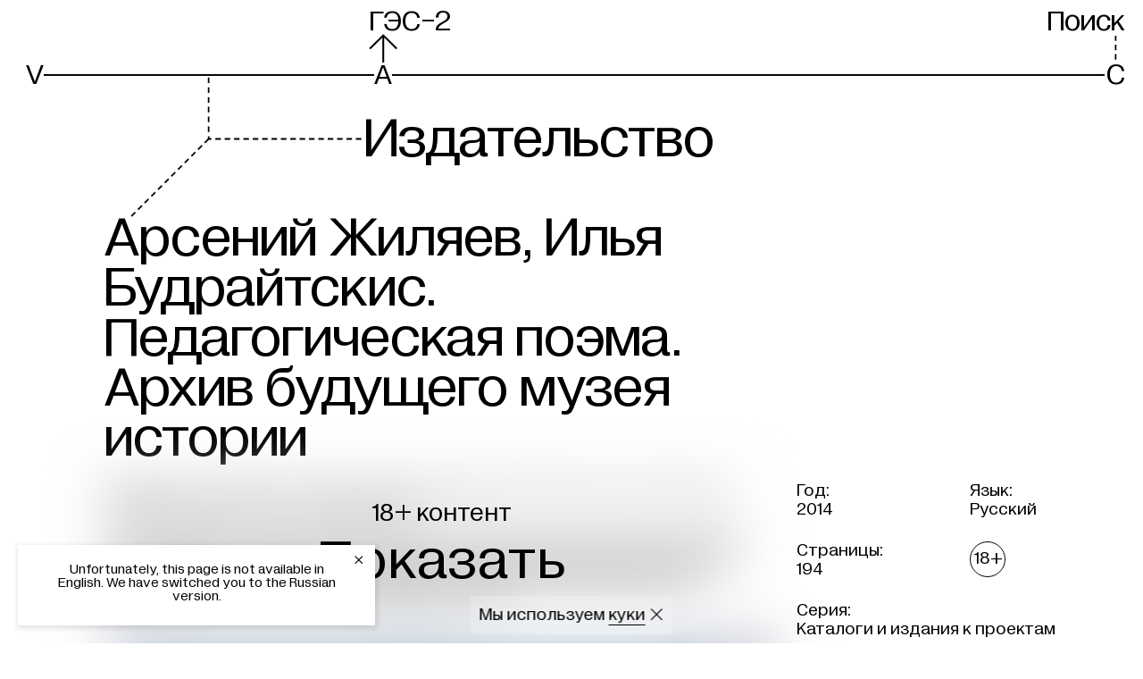

--- FILE ---
content_type: text/html; charset=utf-8
request_url: https://v-a-c.org/ru/publishing/pedagogical-poem?from-locale=en
body_size: 24985
content:
<!DOCTYPE html><html lang="ru"><head><meta charSet="utf-8"/><meta name="viewport" content="width=device-width"/><meta name="next-head-count" content="2"/><link data-react-helmet="true" rel="canonical" href="https://v-a-c.org/publishing/pedagogical-poem?from-locale=en"/><link data-react-helmet="true" rel="apple-touch-icon" href="/favicon/apple-touch-icon.png"/><link data-react-helmet="true" rel="icon" href="/favicon.ico" sizes="any"/><link data-react-helmet="true" rel="icon" href="/favicon/icon.svg" type="image/svg+xml"/><link data-react-helmet="true" rel="manifest" href="/favicon/site.webmanifest" type="application/manifest+json" crossorigin="use-credentials"/><link data-react-helmet="true" rel="mask-icon" href="/favicon/safari-pinned-tab.svg" color="black"/><meta data-react-helmet="true" name="viewport" content="width=device-width, initial-scale=1"/><meta data-react-helmet="true" name="apple-mobile-web-app-capable" content="yes"/><meta data-react-helmet="true" name="msapplication-TileColor" content="black"/><meta data-react-helmet="true" name="theme-color" content="#ffffff"/><meta data-react-helmet="true" name="description" content=""/><meta data-react-helmet="true" property="og:type" content="website"/><meta data-react-helmet="true" property="og:site_name" content="V–A–C"/><meta data-react-helmet="true" property="og:description" content=""/><meta data-react-helmet="true" name="twitter:card" content="summary_large_image"/><meta data-react-helmet="true" name="twitter:description" content=""/><meta data-react-helmet="true" property="og:title" content="Педагогическая поэма. Архив будущего музея истории"/><meta data-react-helmet="true" name="twitter:title" content="Педагогическая поэма. Архив будущего музея истории"/><meta data-react-helmet="true" name="image_src" content="https://cdn.v-a-c.org/v-a-c-static/store/materialtranslation/1181/share_image/main-300e388654d46a28aba111b42de8e5c9.png"/><meta data-react-helmet="true" property="og:image" content="https://cdn.v-a-c.org/v-a-c-static/store/materialtranslation/1181/share_image/main-300e388654d46a28aba111b42de8e5c9.png"/><meta data-react-helmet="true" name="twitter:image" content="https://cdn.v-a-c.org/v-a-c-static/store/materialtranslation/1181/share_image/main-300e388654d46a28aba111b42de8e5c9.png"/><title data-react-helmet="true">Педагогическая поэма. Архив будущего музея истории | V–A–C</title><script>(function(w,d,s,l,i){w[l]=w[l]||[];w[l].push({'≈':
                new Date().getTime(),event:'gtm.js'});var f=d.getElementsByTagName(s)[0],
                j=d.createElement(s),dl=l!='dataLayer'?'&l='+l:'';j.async=true;j.src=
                'https://www.googletagmanager.com/gtm.js?id='+i+dl;f.parentNode.insertBefore(j,f);
                })(window,document,'script','dataLayer','GTM-MRRPSZP');                  </script><script>(function(d){d.addEventListener('readystatechange',()=>{
              d.body.classList.remove('nojs');});})(document)</script><link rel="preload" href="https://cdn.v-a-c.org/_next/static/css/156ec800590e58b7.css" as="style"/><link rel="stylesheet" href="https://cdn.v-a-c.org/_next/static/css/156ec800590e58b7.css" data-n-g=""/><noscript data-n-css=""></noscript><script defer="" nomodule="" src="https://cdn.v-a-c.org/_next/static/chunks/polyfills-c67a75d1b6f99dc8.js"></script><script src="https://cdn.v-a-c.org/_next/static/chunks/webpack-fc242a791dbc23cd.js" defer=""></script><script src="https://cdn.v-a-c.org/_next/static/chunks/framework-79bce4a3a540b080.js" defer=""></script><script src="https://cdn.v-a-c.org/_next/static/chunks/main-9a451084d8e3795f.js" defer=""></script><script src="https://cdn.v-a-c.org/_next/static/chunks/pages/_app-7e5344d279ff4690.js" defer=""></script><script src="https://cdn.v-a-c.org/_next/static/chunks/1664-6b80600fe3b553e9.js" defer=""></script><script src="https://cdn.v-a-c.org/_next/static/chunks/3621-d52151e29a8b1735.js" defer=""></script><script src="https://cdn.v-a-c.org/_next/static/chunks/2329-e08212f18b204ed3.js" defer=""></script><script src="https://cdn.v-a-c.org/_next/static/chunks/4620-6084a827606b2007.js" defer=""></script><script src="https://cdn.v-a-c.org/_next/static/chunks/6261-2f03d64dfb65129e.js" defer=""></script><script src="https://cdn.v-a-c.org/_next/static/chunks/3632-1646acf231a35813.js" defer=""></script><script src="https://cdn.v-a-c.org/_next/static/chunks/4370-3ef333a0e20d0f74.js" defer=""></script><script src="https://cdn.v-a-c.org/_next/static/chunks/8554-7cae845b30776a7b.js" defer=""></script><script src="https://cdn.v-a-c.org/_next/static/chunks/3832-da6ad49bf613d16b.js" defer=""></script><script src="https://cdn.v-a-c.org/_next/static/chunks/7145-3ef2f59e29d332e0.js" defer=""></script><script src="https://cdn.v-a-c.org/_next/static/chunks/2996-d0bdd304dbb88b09.js" defer=""></script><script src="https://cdn.v-a-c.org/_next/static/chunks/8642-c1ea352cf4de110c.js" defer=""></script><script src="https://cdn.v-a-c.org/_next/static/chunks/606-340bc0f3a7c680e3.js" defer=""></script><script src="https://cdn.v-a-c.org/_next/static/chunks/3791-e87ff2bba5dbc416.js" defer=""></script><script src="https://cdn.v-a-c.org/_next/static/chunks/792-0d303e1e936c6222.js" defer=""></script><script src="https://cdn.v-a-c.org/_next/static/chunks/6959-699ca75cf1085895.js" defer=""></script><script src="https://cdn.v-a-c.org/_next/static/chunks/pages/publishing/%5Bslug%5D-89a52ef2b44dc67a.js" defer=""></script><script src="https://cdn.v-a-c.org/_next/static/wkXWTFZpjMttkLlu5M-ZM/_buildManifest.js" defer=""></script><script src="https://cdn.v-a-c.org/_next/static/wkXWTFZpjMttkLlu5M-ZM/_ssgManifest.js" defer=""></script><style id="__jsx-1767394066">@font-face{font-family:'Diagramatika Text';src:url('https://cdn.v-a-c.org/_next/static/chunks/fonts/diagramatika_text_regular-5d0f19c2ee234db140830850f813bb3d.woff2') format('woff2'), url('https://cdn.v-a-c.org/_next/static/chunks/fonts/diagramatika_text_regular-cac482c15aa8a6844f15ba3c7dc527ad.woff') format('woff');font-weight:400;font-style:normal;font-display:block;}@font-face{font-family:'Diagramatika Text';src:url('https://cdn.v-a-c.org/_next/static/chunks/fonts/diagramatika_text_italic-d1b4534422b480ea9f73d21a5691ed1a.woff2') format('woff2'), url('https://cdn.v-a-c.org/_next/static/chunks/fonts/diagramatika_text_italic-1e1dd82bc9db254a5fcced9b8b9efdc9.woff') format('woff');font-weight:400;font-style:italic;font-display:block;}@font-face{font-family:'Diagramatika Text';src:url('https://cdn.v-a-c.org/_next/static/chunks/fonts/diagramatika_text_bold-83dd727db03fa600df836735b9c77bc3.woff2') format('woff2'), url('https://cdn.v-a-c.org/_next/static/chunks/fonts/diagramatika_text_bold-4d99d9734c405c16ff0a6271f5947adb.woff') format('woff');font-weight:700;font-style:normal;font-display:block;}@font-face{font-family:'Diagramatika Text';src:url('https://cdn.v-a-c.org/_next/static/chunks/fonts/diagramatika_text_bold_italic-2345e21aa5fe27d86cb25133f93b761a.woff2') format('woff2'), url('https://cdn.v-a-c.org/_next/static/chunks/fonts/diagramatika_text_bold_italic-d259187aa52df4371e13af3ac84e2162.woff') format('woff');font-weight:700;font-style:italic;font-display:block;}@font-face{font-family:'Diagramatika Display';src:url('https://cdn.v-a-c.org/_next/static/chunks/fonts/diagramatika_display_regular-96468d09548e72b2cfdbee612d44e590.woff2') format('woff2'), url('https://cdn.v-a-c.org/_next/static/chunks/fonts/diagramatika_display_regular-ff5de4f294de8f09bf79365f384e1210.woff') format('woff');font-weight:400;font-style:normal;font-display:block;}*,*:before,*:after{box-sizing:border-box;-webkit-tap-highlight-color:transparent;}*:focus{outline:2px solid #2260c5;}*:focus:not(:focus-visible){outline:none;}*:focus-visible{outline:2px solid #2260c5;}html{width:100%;height:100%;height:-moz-fill-available;height:-webkit-fill-available;height:-webkit-fill-available;height:-moz-available;height:fill-available;-webkit-scroll-behavior:smooth;-moz-scroll-behavior:smooth;-ms-scroll-behavior:smooth;scroll-behavior:smooth;}html.heightPercented{height:100%;}html.heightPercented body{height:100%;min-height:initial;}html.calendar-page main{display:-webkit-box;display:-webkit-flex;display:-ms-flexbox;display:flex;}body{display:-webkit-box;display:-webkit-flex;display:-ms-flexbox;display:flex;-webkit-flex-direction:column;-ms-flex-direction:column;flex-direction:column;min-height:100vh;margin:0;padding:0;background:white;font-family:"Diagramatika Text", sans-serif;-webkit-font-smoothing:antialiased;-webkit-overflow-scrolling:touch;}@media (max-width:1023px){body{line-height:1.1;}}#__next{display:-webkit-box;display:-webkit-flex;display:-ms-flexbox;display:flex;-webkit-flex-direction:column;-ms-flex-direction:column;flex-direction:column;-webkit-box-flex:1;-webkit-flex-grow:1;-ms-flex-positive:1;flex-grow:1;}a,a:visited{color:inherit;-webkit-text-decoration:none;text-decoration:none;-webkit-transition:color 0.25s,border-color 0.25s;transition:color 0.25s,border-color 0.25s;}h1,h2,h3,h4,h5,h6{margin:0;font-family:"Diagramatika Display", sans-serif;font-weight:400;}h1{font-family:"Diagramatika Text", sans-serif;}b,strong{font-weight:bold;}#nprogress{pointer-events:none;}#nprogress .bar{position:fixed;z-index:9999;top:0;left:0;width:100%;height:4px;background-color:black;}.nowrap{white-space:nowrap;}body.main-page svg.leader-line{z-index:-1;}body.gray-background{background:#C0C1C0;}body.main-page svg.leader-line>g>use{stroke:#999999 !important;-webkit-transition:stroke 200ms;transition:stroke 200ms;}body.main-page svg.leader-line text{fill:#999999 !important;-webkit-transition:fill 200ms;transition:fill 200ms;}body.main-page svg.leader-line.active{z-index:1;}body.main-page svg.leader-line.active>g>use{stroke:#000000 !important;}body.main-page svg.leader-line.active text{fill:#000000 !important;}body.main-page svg.leader-line.over-content{z-index:2;}body.main-page svg.leader-line.over-content>g>use{stroke:#000000 !important;}body.main-page svg.leader-line.over-content text{fill:#000000 !important;}body.menu-is-opened{height:100%;}body.menu-is-opened>svg,body.menu-is-opened>div[data-line-id]{display:none;}.stk-post.stk-post{-webkit-hyphens:unset !important;-moz-hyphens:unset !important;-ms-hyphens:unset !important;hyphens:unset !important;}.stk-post a.stk-reset[href^='tel:']{border-bottom:none !important;}.stk-post h3 a.stk-reset{border-bottom-width:2px !important;}@media (hover),(min--moz-device-pixel-ratio:0){.stk-post h3 a.stk-reset:hover{-webkit-transition:opacity 200ms,border-color 200ms;transition:opacity 200ms,border-color 200ms;opacity:0.5;border-color:transparent;cursor:pointer;}.stk-post h3 a.stk-reset:active{display:inline-block;-webkit-transition:opacity 200ms;transition:opacity 200ms;opacity:0.4;}}.transition-transform{-webkit-transition:-webkit-transform ease 200ms;-webkit-transition:transform ease 200ms;transition:transform ease 200ms;}.link-mailto{border-bottom-style:solid;border-bottom-color:black;border-bottom-width:1px;}@media (hover),(min--moz-device-pixel-ratio:0){.link-mailto:hover{-webkit-transition:opacity 200ms,border-bottom-color 200ms;transition:opacity 200ms,border-bottom-color 200ms;opacity:0.5;border-bottom-color:#808080;cursor:pointer;}.link-mailto:active{display:inline-block;line-height:0.97;-webkit-transform:scale(0.99);-ms-transform:scale(0.99);transform:scale(0.99);-webkit-transition:opacity 200ms,border-bottom-color 200ms;transition:opacity 200ms,border-bottom-color 200ms;opacity:0.4;border-bottom-color:#4d4d4d;}}.no-scrolling{-ms-overflow-style:none;-webkit-scrollbar-width:none;-moz-scrollbar-width:none;-ms-scrollbar-width:none;scrollbar-width:none;overflow:hidden;}.no-scrolling::-webkit-scrollbar{display:none;visibility:hidden;width:0;background:transparent;}</style><style id="__jsx-3450569987">@font-face{font-family:icon;src:url('[data-uri]'), url('[data-uri]');font-weight:normal;font-style:normal;}</style><style data-styled="" data-styled-version="5.1.1">.bsiGdN{grid-area:title;margin-bottom:20px;}/*!sc*/
@media (min-width:1024px){.bsiGdN{margin-bottom:20px;}}/*!sc*/
.dHLfHk{grid-area:aside;}/*!sc*/
.fekgXP{grid-area:content;}/*!sc*/
data-styled.g2[id="sc-1f90hlh-0"]{content:"bsiGdN,dHLfHk,fekgXP,"}/*!sc*/
.mTcks{padding:0;-webkit-text-decoration:none;text-decoration:none;color:inherit;border:none;border-radius:0;background:none;-webkit-appearance:none;-moz-appearance:none;appearance:none;text-align:inherit;text-transform:inherit;line-height:inherit;min-height:0vw;font-size:20px;font-family:"Diagramatika Display",sans-serif;line-height:0.9;display:inline-block;cursor:pointer;white-space:nowrap;}/*!sc*/
@media (min-width:375px){.mTcks{font-size:calc(20px + 15 * ((100vw - 375px) / 1065));}}/*!sc*/
@media (min-width:1440px){.mTcks{font-size:35px;}}/*!sc*/
@media (min-width:1024px){.mTcks{line-height:0.88;}}/*!sc*/
@media (hover),(min--moz-device-pixel-ratio:0){.mTcks:hover{-webkit-transition:opacity 200ms;transition:opacity 200ms;opacity:0.55;cursor:pointer;}.mTcks:active{-webkit-transition:opacity 200ms;transition:opacity 200ms;opacity:0.4;}}/*!sc*/
@media (hover),(min--moz-device-pixel-ratio:0){.mTcks:active{-webkit-transform:scale(0.99);-ms-transform:scale(0.99);transform:scale(0.99);}}/*!sc*/
data-styled.g24[id="sc-1ykt8un-0"]{content:"mTcks,"}/*!sc*/
.dGqMsX{min-height:0vw;font-size:20px;font-family:"Diagramatika Display",sans-serif;line-height:0.9;display:inline-block;cursor:pointer;white-space:nowrap;}/*!sc*/
@media (min-width:375px){.dGqMsX{font-size:calc(20px + 15 * ((100vw - 375px) / 1065));}}/*!sc*/
@media (min-width:1440px){.dGqMsX{font-size:35px;}}/*!sc*/
@media (min-width:1024px){.dGqMsX{line-height:0.88;}}/*!sc*/
@media (hover),(min--moz-device-pixel-ratio:0){.dGqMsX:hover{-webkit-transition:opacity 200ms;transition:opacity 200ms;opacity:0.55;cursor:pointer;}.dGqMsX:active{-webkit-transition:opacity 200ms;transition:opacity 200ms;opacity:0.4;}}/*!sc*/
@media (hover),(min--moz-device-pixel-ratio:0){.dGqMsX:active{-webkit-transform:scale(0.99);-ms-transform:scale(0.99);transform:scale(0.99);}}/*!sc*/
.dCPYAn{min-height:0vw;font-size:30px;font-family:"Diagramatika Display",sans-serif;line-height:0.86;display:inline-block;cursor:pointer;}/*!sc*/
@media (min-width:375px){.dCPYAn{font-size:calc(30px + 40 * ((100vw - 375px) / 1065));}}/*!sc*/
@media (min-width:1440px){.dCPYAn{font-size:70px;}}/*!sc*/
@media (min-width:1024px){.dCPYAn{line-height:0.88;}}/*!sc*/
@media (hover),(min--moz-device-pixel-ratio:0){.dCPYAn:hover{-webkit-transition:opacity 200ms;transition:opacity 200ms;opacity:0.55;cursor:pointer;}.dCPYAn:active{-webkit-transition:opacity 200ms;transition:opacity 200ms;opacity:0.4;}}/*!sc*/
@media (hover),(min--moz-device-pixel-ratio:0){.dCPYAn:active{-webkit-transform:scale(0.99);-ms-transform:scale(0.99);transform:scale(0.99);}}/*!sc*/
data-styled.g25[id="sc-1ykt8un-1"]{content:"dGqMsX,dCPYAn,"}/*!sc*/
.cbWvvB{display:inline-block;}/*!sc*/
data-styled.g26[id="sc-1ykt8un-2"]{content:"cbWvvB,"}/*!sc*/
.kIoDaB{display:inline-block;min-height:0vw;font-size:30px;font-family:"Diagramatika Display",sans-serif;line-height:0.86;}/*!sc*/
@media (min-width:375px){.kIoDaB{font-size:calc(30px + 40 * ((100vw - 375px) / 1065));}}/*!sc*/
@media (min-width:1440px){.kIoDaB{font-size:70px;}}/*!sc*/
@media (min-width:1024px){.kIoDaB{line-height:0.88;}}/*!sc*/
data-styled.g67[id="ooqgzo-0"]{content:"kIoDaB,"}/*!sc*/
.klrpMv{position:absolute;top:0;right:0;bottom:0;left:0;width:100%;height:100%;pointer-events:none;}/*!sc*/
data-styled.g68[id="heu5ia-0"]{content:"klrpMv,"}/*!sc*/
.eMQZUz{position:relative;display:grid;grid-template-columns:repeat(13,1fr);grid-column-gap:10px;margin-top:20px;}/*!sc*/
@media (min-width:1024px){.eMQZUz{grid-column-gap:20px;}}/*!sc*/
@media (min-width:1280px){}/*!sc*/
@media (min-width:1024px){.eMQZUz{margin-top:30px;}}/*!sc*/
data-styled.g69[id="x0wk51-0"]{content:"eMQZUz,"}/*!sc*/
.cwiyfh{grid-column:5 / -1;display:-webkit-box;display:-webkit-flex;display:-ms-flexbox;display:flex;-webkit-align-items:flex-start;-webkit-box-align:flex-start;-ms-flex-align:flex-start;align-items:flex-start;margin:0;padding:0;min-height:0vw;font-size:30px;font-family:"Diagramatika Display",sans-serif;line-height:0.86;margin-bottom:25px;}/*!sc*/
@media (min-width:375px){.cwiyfh{font-size:calc(30px + 40 * ((100vw - 375px) / 1065));}}/*!sc*/
@media (min-width:1440px){.cwiyfh{font-size:70px;}}/*!sc*/
@media (min-width:1024px){.cwiyfh{line-height:0.88;}}/*!sc*/
@media (min-width:375px){.cwiyfh{margin-bottom:calc(25px + 35 * ((100vw - 375px) / 1065));}}/*!sc*/
@media (min-width:1440px){.cwiyfh{margin-bottom:60px;}}/*!sc*/
data-styled.g70[id="x0wk51-1"]{content:"cwiyfh,"}/*!sc*/
.elkaxU{display:inline-block;vertical-align:middle;}/*!sc*/
data-styled.g72[id="x0wk51-3"]{content:"elkaxU,"}/*!sc*/
.dWFzpk{-webkit-box-flex:1;-webkit-flex-grow:1;-ms-flex-positive:1;flex-grow:1;}/*!sc*/
data-styled.g76[id="sc-1r6p6hi-0"]{content:"dWFzpk,"}/*!sc*/
.hszCsi{position:relative;padding-right:10px;padding-left:10px;}/*!sc*/
@media (min-width:1024px){.hszCsi{width:100%;max-width:2020px;margin:0 auto;padding-right:10px;padding-left:10px;}@media (min-width:1024px){.hszCsi{padding-right:20px;padding-left:20px;}}}/*!sc*/
data-styled.g77[id="kz5wvo-0"]{content:"hszCsi,"}/*!sc*/
.hxNciC{position:relative;width:100%;display:grid;grid-template-columns:repeat(13,1fr);grid-column-gap:10px;}/*!sc*/
@media (min-width:1024px){.hxNciC{grid-column-gap:20px;}}/*!sc*/
@media (min-width:1280px){}/*!sc*/
data-styled.g97[id="sc-1tqwget-0"]{content:"hxNciC,"}/*!sc*/
.kgzdDd{position:absolute;z-index:-1;right:5px;bottom:50%;left:5px;-webkit-transform:translateY(50%);-ms-transform:translateY(50%);transform:translateY(50%);background:black;height:1.2px;height:1.2px;left:4px;left:4px;left:10px;}/*!sc*/
@media (hover),(min--moz-device-pixel-ratio:0){.sc-1tqwget-0:hover .kgzdDd{-webkit-transition:background 200ms,color 200ms;transition:background 200ms,color 200ms;color:#808080;background:#808080;}.sc-1tqwget-0:active .kgzdDd{color:#4d4d4d;background:#4d4d4d;}}/*!sc*/
@media (min-width:320px){.kgzdDd{height:calc(1.2px + 0 * ((100vw - 320px) / 55));}}/*!sc*/
@media (min-width:375px){.kgzdDd{height:1.2px;}}/*!sc*/
@media (min-width:375px){.kgzdDd{height:calc(1.2px + 0.8 * ((100vw - 375px) / 1065));}}/*!sc*/
@media (min-width:1440px){.kgzdDd{height:2px;}}/*!sc*/
@media (min-width:320px){.kgzdDd{left:calc(4px + 0 * ((100vw - 320px) / 55));}}/*!sc*/
@media (min-width:375px){.kgzdDd{left:4px;}}/*!sc*/
@media (min-width:375px){.kgzdDd{left:calc(4px + 6 * ((100vw - 375px) / 649));}}/*!sc*/
@media (min-width:1024px){.kgzdDd{left:10px;}}/*!sc*/
@media (min-width:1024px){.kgzdDd{left:calc(10px + -2 * ((100vw - 1024px) / 416));}}/*!sc*/
@media (min-width:1440px){.kgzdDd{left:8px;}}/*!sc*/
.mspKG{position:absolute;z-index:-1;right:5px;bottom:50%;left:5px;-webkit-transform:translateY(50%);-ms-transform:translateY(50%);transform:translateY(50%);background:black;height:1.2px;height:1.2px;left:4px;left:4px;left:10px;}/*!sc*/
@media (min-width:320px){.mspKG{height:calc(1.2px + 0 * ((100vw - 320px) / 55));}}/*!sc*/
@media (min-width:375px){.mspKG{height:1.2px;}}/*!sc*/
@media (min-width:375px){.mspKG{height:calc(1.2px + 0.8 * ((100vw - 375px) / 1065));}}/*!sc*/
@media (min-width:1440px){.mspKG{height:2px;}}/*!sc*/
@media (min-width:320px){.mspKG{left:calc(4px + 0 * ((100vw - 320px) / 55));}}/*!sc*/
@media (min-width:375px){.mspKG{left:4px;}}/*!sc*/
@media (min-width:375px){.mspKG{left:calc(4px + 6 * ((100vw - 375px) / 649));}}/*!sc*/
@media (min-width:1024px){.mspKG{left:10px;}}/*!sc*/
@media (min-width:1024px){.mspKG{left:calc(10px + -2 * ((100vw - 1024px) / 416));}}/*!sc*/
@media (min-width:1440px){.mspKG{left:8px;}}/*!sc*/
data-styled.g98[id="sc-1tqwget-1"]{content:"kgzdDd,mspKG,"}/*!sc*/
.bexyqF{display:-webkit-box;display:-webkit-flex;display:-ms-flexbox;display:flex;}/*!sc*/
.bexyqF:nth-of-type(1){grid-column:1 / 5;}/*!sc*/
.bexyqF:nth-of-type(2){grid-column:5 / 10;padding-left:2px;}/*!sc*/
@media (min-width:375px){.bexyqF:nth-of-type(2){padding-left:calc(2px + 9 * ((100vw - 375px) / 649));}}/*!sc*/
@media (min-width:1024px){.bexyqF:nth-of-type(2){padding-left:11px;}}/*!sc*/
.bexyqF:nth-of-type(3){grid-column:10 / -1;justify-self:flex-end;}/*!sc*/
data-styled.g99[id="sc-1tqwget-2"]{content:"bexyqF,"}/*!sc*/
.hPmAla{position:relative;display:-webkit-box;display:-webkit-flex;display:-ms-flexbox;display:flex;-webkit-align-items:flex-end;-webkit-box-align:flex-end;-ms-flex-align:flex-end;align-items:flex-end;-webkit-align-self:flex-end;-ms-flex-item-align:end;align-self:flex-end;margin-left:2px;margin-left:2px;margin-left:10px;}/*!sc*/
@media (hover),(min--moz-device-pixel-ratio:0){.sc-1tqwget-0:hover .hPmAla{-webkit-transition:background 200ms,color 200ms;transition:background 200ms,color 200ms;color:#808080;background:#808080;}.sc-1tqwget-0:active .hPmAla{color:#4d4d4d;background:#4d4d4d;}}/*!sc*/
@media (min-width:320px){.hPmAla{margin-left:calc(2px + 0 * ((100vw - 320px) / 55));}}/*!sc*/
@media (min-width:375px){.hPmAla{margin-left:2px;}}/*!sc*/
@media (min-width:375px){.hPmAla{margin-left:calc(2px + 8 * ((100vw - 375px) / 649));}}/*!sc*/
@media (min-width:1024px){.hPmAla{margin-left:10px;}}/*!sc*/
@media (min-width:1024px){.hPmAla{margin-left:calc(10px + -2 * ((100vw - 1024px) / 416));}}/*!sc*/
@media (min-width:1440px){.hPmAla{margin-left:8px;}}/*!sc*/
.kabRtM{position:relative;display:-webkit-box;display:-webkit-flex;display:-ms-flexbox;display:flex;-webkit-align-items:flex-end;-webkit-box-align:flex-end;-ms-flex-align:flex-end;align-items:flex-end;-webkit-align-self:flex-end;-ms-flex-item-align:end;align-self:flex-end;}/*!sc*/
@media (hover),(min--moz-device-pixel-ratio:0){.sc-1tqwget-0:hover .kabRtM{-webkit-transition:background 200ms,color 200ms;transition:background 200ms,color 200ms;color:#808080;background:#808080;}.sc-1tqwget-0:active .kabRtM{color:#4d4d4d;background:#4d4d4d;}}/*!sc*/
.iccZBZ{position:relative;display:-webkit-box;display:-webkit-flex;display:-ms-flexbox;display:flex;-webkit-align-items:flex-end;-webkit-box-align:flex-end;-ms-flex-align:flex-end;align-items:flex-end;-webkit-align-self:flex-end;-ms-flex-item-align:end;align-self:flex-end;}/*!sc*/
@media (hover),(min--moz-device-pixel-ratio:0){.sc-1tqwget-0:hover .iccZBZ{-webkit-transition:background 200ms,color 200ms;transition:background 200ms,color 200ms;color:#808080;background:#808080;}.sc-1tqwget-0:active .iccZBZ{color:#4d4d4d;background:#4d4d4d;}}/*!sc*/
.iccZBZ::before{position:absolute;top:0;bottom:0;width:0.4em;content:'';background-color:white;left:-1.5px;}/*!sc*/
@media (min-width:375px){.iccZBZ::before{left:calc(-1.5px + 0 * ((100vw - 375px) / 1065));}}/*!sc*/
@media (min-width:1440px){.iccZBZ::before{left:-1.5px;}}/*!sc*/
.nvdVp{position:relative;display:-webkit-box;display:-webkit-flex;display:-ms-flexbox;display:flex;-webkit-align-items:flex-end;-webkit-box-align:flex-end;-ms-flex-align:flex-end;align-items:flex-end;-webkit-align-self:flex-end;-ms-flex-item-align:end;align-self:flex-end;margin-left:2px;margin-left:2px;margin-left:10px;}/*!sc*/
@media (min-width:320px){.nvdVp{margin-left:calc(2px + 0 * ((100vw - 320px) / 55));}}/*!sc*/
@media (min-width:375px){.nvdVp{margin-left:2px;}}/*!sc*/
@media (min-width:375px){.nvdVp{margin-left:calc(2px + 8 * ((100vw - 375px) / 649));}}/*!sc*/
@media (min-width:1024px){.nvdVp{margin-left:10px;}}/*!sc*/
@media (min-width:1024px){.nvdVp{margin-left:calc(10px + -2 * ((100vw - 1024px) / 416));}}/*!sc*/
@media (min-width:1440px){.nvdVp{margin-left:8px;}}/*!sc*/
.vmzQn{position:relative;display:-webkit-box;display:-webkit-flex;display:-ms-flexbox;display:flex;-webkit-align-items:flex-end;-webkit-box-align:flex-end;-ms-flex-align:flex-end;align-items:flex-end;-webkit-align-self:flex-end;-ms-flex-item-align:end;align-self:flex-end;}/*!sc*/
.kzHNQW{position:relative;display:-webkit-box;display:-webkit-flex;display:-ms-flexbox;display:flex;-webkit-align-items:flex-end;-webkit-box-align:flex-end;-ms-flex-align:flex-end;align-items:flex-end;-webkit-align-self:flex-end;-ms-flex-item-align:end;align-self:flex-end;}/*!sc*/
.kzHNQW::before{position:absolute;top:0;bottom:0;width:0.4em;content:'';background-color:white;left:-1.5px;}/*!sc*/
@media (min-width:375px){.kzHNQW::before{left:calc(-1.5px + 0 * ((100vw - 375px) / 1065));}}/*!sc*/
@media (min-width:1440px){.kzHNQW::before{left:-1.5px;}}/*!sc*/
data-styled.g100[id="sc-1tqwget-3"]{content:"hPmAla,kabRtM,iccZBZ,nvdVp,vmzQn,kzHNQW,"}/*!sc*/
.cOqhug{min-height:0vw;font-size:20px;font-family:"Diagramatika Display",sans-serif;line-height:0.9;position:relative;background:white;}/*!sc*/
@media (min-width:375px){.cOqhug{font-size:calc(20px + 15 * ((100vw - 375px) / 1065));}}/*!sc*/
@media (min-width:1440px){.cOqhug{font-size:35px;}}/*!sc*/
@media (min-width:1024px){.cOqhug{line-height:0.88;}}/*!sc*/
data-styled.g101[id="sc-1tqwget-4"]{content:"cOqhug,"}/*!sc*/
.iIUGJn{display:block;}/*!sc*/
data-styled.g102[id="erllwq-0"]{content:"iIUGJn,"}/*!sc*/
.gjDPKH{position:fixed;top:0;right:0;left:0;cursor:pointer;-webkit-transition:-webkit-transform 200ms;-webkit-transition:transform 200ms;transition:transform 200ms;-webkit-transform:translateY(-110%);-ms-transform:translateY(-110%);transform:translateY(-110%);background:white;padding-top:10px;padding-bottom:10px;}/*!sc*/
@media (min-width:320px){.gjDPKH{padding-top:calc(10px + 0 * ((100vw - 320px) / 1120));}}/*!sc*/
@media (min-width:1440px){.gjDPKH{padding-top:10px;}}/*!sc*/
@media (min-width:320px){.gjDPKH{padding-bottom:calc(10px + 0 * ((100vw - 320px) / 1120));}}/*!sc*/
@media (min-width:1440px){.gjDPKH{padding-bottom:10px;}}/*!sc*/
.gjDPKH:hover .erllwq-0{-webkit-transition:opacity 200ms;transition:opacity 200ms;opacity:0.55;}/*!sc*/
data-styled.g103[id="erllwq-1"]{content:"gjDPKH,"}/*!sc*/
.bxPJwH{position:relative;z-index:100;padding-top:8px;}/*!sc*/
@media (min-width:1024px){.bxPJwH{padding-top:10px;}}/*!sc*/
data-styled.g104[id="sc-1pmzr82-0"]{content:"bxPJwH,"}/*!sc*/
.xCuVw{min-height:0vw;font-size:20px;font-family:"Diagramatika Display",sans-serif;line-height:0.9;display:grid;grid-template-columns:repeat(13,1fr);grid-column-gap:10px;}/*!sc*/
@media (min-width:375px){.xCuVw{font-size:calc(20px + 15 * ((100vw - 375px) / 1065));}}/*!sc*/
@media (min-width:1440px){.xCuVw{font-size:35px;}}/*!sc*/
@media (min-width:1024px){.xCuVw{line-height:0.88;}}/*!sc*/
@media (min-width:1024px){.xCuVw{grid-column-gap:20px;}}/*!sc*/
@media (min-width:1280px){}/*!sc*/
data-styled.g105[id="sc-1pmzr82-1"]{content:"xCuVw,"}/*!sc*/
.eWQzKU{grid-column:5 / 10;padding-left:2px;}/*!sc*/
@media (min-width:1024px){.eWQzKU{padding-left:calc(2px + 7 * ((100vw - 1024px) / 416));}}/*!sc*/
@media (min-width:1440px){.eWQzKU{padding-left:9px;}}/*!sc*/
.eWQzKU:last-child{grid-column:10 / -1;justify-self:flex-end;}/*!sc*/
.bWHJQX:last-child{grid-column:10 / -1;justify-self:flex-end;}/*!sc*/
data-styled.g106[id="sc-1pmzr82-2"]{content:"eWQzKU,bWHJQX,"}/*!sc*/
.blhoxL{display:grid;grid-template-columns:repeat(13,1fr);grid-column-gap:10px;height:15px;}/*!sc*/
@media (min-width:1024px){.blhoxL{grid-column-gap:20px;}}/*!sc*/
@media (min-width:1280px){}/*!sc*/
@media (min-width:375px){.blhoxL{height:calc(15px + 20 * ((100vw - 375px) / 1065));}}/*!sc*/
@media (min-width:1440px){.blhoxL{height:35px;}}/*!sc*/
data-styled.g107[id="sc-1pmzr82-3"]{content:"blhoxL,"}/*!sc*/
.fmXIxj{position:relative;grid-column:5 / 10;margin-left:-1px;margin-left:-1px;margin-left:6px;}/*!sc*/
@media (min-width:320px){.fmXIxj{margin-left:calc(-1px + 0 * ((100vw - 320px) / 55));}}/*!sc*/
@media (min-width:375px){.fmXIxj{margin-left:-1px;}}/*!sc*/
@media (min-width:375px){.fmXIxj{margin-left:calc(-1px + 7 * ((100vw - 375px) / 649));}}/*!sc*/
@media (min-width:1024px){.fmXIxj{margin-left:6px;}}/*!sc*/
@media (min-width:1024px){.fmXIxj{margin-left:calc(6px + -1 * ((100vw - 1024px) / 416));}}/*!sc*/
@media (min-width:1440px){.fmXIxj{margin-left:5px;}}/*!sc*/
data-styled.g108[id="sc-1pmzr82-4"]{content:"fmXIxj,"}/*!sc*/
.hiIUVf{position:absolute;top:0;left:0;height:100%;width:18px;background-image:url([data-uri]);background-repeat:no-repeat;background-position:center top;background-size:cover;}/*!sc*/
@media (min-width:375px){.hiIUVf{width:calc(18px + 16 * ((100vw - 375px) / 1065));}}/*!sc*/
@media (min-width:1440px){.hiIUVf{width:34px;}}/*!sc*/
@media (min-width:1440px){.hiIUVf{background-position:center top 5px;}}/*!sc*/
data-styled.g109[id="sc-1pmzr82-5"]{content:"hiIUVf,"}/*!sc*/
.iMDFBb{position:relative;display:block;width:100%;}/*!sc*/
data-styled.g110[id="sc-1pmzr82-6"]{content:"iMDFBb,"}/*!sc*/
.dPgTkr{position:relative;margin:-30px -10px -30px;padding:30px 10px 30px;}/*!sc*/
@media (min-width:1024px){.dPgTkr{margin:-30px -20px -30px;padding:30px 20px 30px;}}/*!sc*/
data-styled.g177[id="sc-4x8kf3-0"]{content:"dPgTkr,"}/*!sc*/
.kBfdTi{width:100%;height:100%;margin-bottom:0;}/*!sc*/
data-styled.g178[id="whh8nw-0"]{content:"kBfdTi,"}/*!sc*/
.dvROrU{position:relative;z-index:1;display:-webkit-box;display:-webkit-flex;display:-ms-flexbox;display:flex;-webkit-flex-direction:column;-ms-flex-direction:column;flex-direction:column;-webkit-box-flex:1;-webkit-flex-grow:1;-ms-flex-positive:1;flex-grow:1;min-height:100vh;}/*!sc*/
data-styled.g179[id="whh8nw-1"]{content:"dvROrU,"}/*!sc*/
.eHsqer{margin-bottom:100px;}/*!sc*/
@media (min-width:1024px){.eHsqer{margin-bottom:150px;}}/*!sc*/
data-styled.g180[id="whh8nw-2"]{content:"eHsqer,"}/*!sc*/
.kCGLiY .stk-post p > em{margin-left:-10px !important;padding-left:10px !important;}/*!sc*/
.kCGLiY ul[data-ce-tag='list'] li[data-ce-tag='list-item']::before{position:absolute !important;top:0.55em !important;left:0 !important;width:6px !important;height:1px !important;content:'' !important;background:black !important;}/*!sc*/
@media (min-width:1024px){.kCGLiY ul[data-ce-tag='list'] li[data-ce-tag='list-item']::before{width:8px !important;}}/*!sc*/
.kCGLiY .vac-button-link{text-align:center !important;}/*!sc*/
.kCGLiY:not(#stk):not(.stk) .stk-post.stk-theme_39173 .vac-blockquote{margin:0 !important;}/*!sc*/
.kCGLiY:not(#stk):not(.stk) .stk-post.stk-theme_39173 details[open] .vac-collaps__summary::before{background-image:url("data:image/svg+xml,%3Csvg width='20' height='19' fill='none' xmlns='http://www.w3.org/2000/svg'%3E%3Cpath d='M9.26 1.16L17 8.9H0v1.2h17l-7.74 7.74.84.86 9.2-9.2L10.1.3l-.84.86z' fill='%23000'/%3E%3C/svg%3E") !important;}/*!sc*/
.kCGLiY:not(#stk):not(.stk) .stk-post.stk-theme_39173 details[open] > .vac-collaps__summary::before{-webkit-transform:rotate(90deg);-ms-transform:rotate(90deg);transform:rotate(90deg);}/*!sc*/
data-styled.g220[id="sc-1xyb0rc-0"]{content:"kCGLiY,"}/*!sc*/
.kCjeck{position:relative;}/*!sc*/
data-styled.g253[id="sc-1pq6u73-0"]{content:"kCjeck,"}/*!sc*/
.diOOxN{position:absolute;z-index:99;top:0;left:0;width:100%;height:100%;}/*!sc*/
data-styled.g254[id="sc-1pq6u73-1"]{content:"diOOxN,"}/*!sc*/
.jwjbeq{position:-webkit-sticky;position:sticky;top:50%;display:-webkit-box;display:-webkit-flex;display:-ms-flexbox;display:flex;-webkit-align-items:center;-webkit-box-align:center;-ms-flex-align:center;align-items:center;-webkit-flex-direction:column;-ms-flex-direction:column;flex-direction:column;-webkit-box-pack:center;-webkit-justify-content:center;-ms-flex-pack:center;justify-content:center;width:100%;padding:20px 0;}/*!sc*/
data-styled.g255[id="sc-1pq6u73-2"]{content:"jwjbeq,"}/*!sc*/
.ccOLzT{min-height:0vw;font-size:20px;}/*!sc*/
@media (min-width:375px){.ccOLzT{font-size:calc(20px + 10 * ((100vw - 375px) / 1065));}}/*!sc*/
@media (min-width:1440px){.ccOLzT{font-size:30px;}}/*!sc*/
data-styled.g256[id="sc-1pq6u73-3"]{content:"ccOLzT,"}/*!sc*/
.hFxGLY{padding:0;-webkit-text-decoration:none;text-decoration:none;color:inherit;border:none;border-radius:0;background:none;-webkit-appearance:none;-moz-appearance:none;appearance:none;min-height:0vw;font-size:30px;-webkit-transition:opacity 0.15s,border-color 200ms;transition:opacity 0.15s,border-color 200ms;cursor:pointer;}/*!sc*/
@media (min-width:375px){.hFxGLY{font-size:calc(30px + 40 * ((100vw - 375px) / 1065));}}/*!sc*/
@media (min-width:1440px){.hFxGLY{font-size:70px;}}/*!sc*/
.hFxGLY:hover{-webkit-transition:opacity 200ms,border-color 200ms;transition:opacity 200ms,border-color 200ms;opacity:0.5;border-color:transparent;}/*!sc*/
data-styled.g257[id="sc-1pq6u73-4"]{content:"hFxGLY,"}/*!sc*/
.muheV{-webkit-user-select:none;-moz-user-select:none;-ms-user-select:none;user-select:none;-webkit-filter:blur(30px);filter:blur(30px);box-shadow:none;}/*!sc*/
data-styled.g258[id="sc-1pq6u73-5"]{content:"muheV,"}/*!sc*/
.kvPtxV{display:grid;grid-template-columns:repeat(13,1fr);grid-column-gap:10px;min-height:0vw;font-size:16px;line-height:1.1;grid-row-gap:15px;width:100%;}/*!sc*/
@media (min-width:1024px){.kvPtxV{grid-template-columns:repeat(2,1fr);grid-column-gap:20px;}}/*!sc*/
@media (min-width:1280px){}/*!sc*/
@media (min-width:375px){.kvPtxV{font-size:calc(16px + 4 * ((100vw - 375px) / 1065));}}/*!sc*/
@media (min-width:1440px){.kvPtxV{font-size:20px;}}/*!sc*/
@media (min-width:1024px){.kvPtxV{grid-row-gap:25px;}}/*!sc*/
data-styled.g260[id="sc-1szxvfn-0"]{content:"kvPtxV,"}/*!sc*/
.bdSgto{position:relative;display:grid;grid-template-columns:repeat(13,1fr);grid-column-gap:10px;grid-template-areas:'title title title title title title title title title title title title title ' 'aside aside aside aside aside aside aside aside aside aside aside aside aside ' 'bc bc bc bc bc bc bc bc bc bc bc bc bc ' 'content content content content content content content content content content content content content ';min-height:0vw;font-size:16px;}/*!sc*/
@media (min-width:1024px){.bdSgto{grid-column-gap:20px;grid-template-areas:'line  title title title title title title title title  . . . . ' 'line  bc bc bc bc bc bc bc bc  . . . . ' 'line  content content content content content content content content  aside aside aside aside ';}}/*!sc*/
@media (min-width:1280px){}/*!sc*/
@media (min-width:375px){.bdSgto{font-size:calc(16px + 4 * ((100vw - 375px) / 1065));}}/*!sc*/
@media (min-width:1440px){.bdSgto{font-size:20px;}}/*!sc*/
data-styled.g277[id="sc-12g137e-0"]{content:"bdSgto,"}/*!sc*/
.iqqMdz{display:grid;grid-template-columns:repeat(13,1fr);grid-column-gap:10px;}/*!sc*/
@media (min-width:1024px){.iqqMdz{grid-template-columns:repeat(8,1fr);grid-column-gap:20px;}}/*!sc*/
@media (min-width:1280px){}/*!sc*/
data-styled.g279[id="sc-12g137e-2"]{content:"iqqMdz,"}/*!sc*/
.dKzJMQ{grid-column:1 / -1;}/*!sc*/
data-styled.g280[id="sc-12g137e-3"]{content:"dKzJMQ,"}/*!sc*/
.eqZswu{margin-bottom:20px;}/*!sc*/
@media (max-width:1023px){.eqZswu{margin-top:10px;}}/*!sc*/
data-styled.g281[id="sc-12g137e-4"]{content:"eqZswu,"}/*!sc*/
.iTNkPX{padding-bottom:20px;}/*!sc*/
@media (min-width:1024px){.iTNkPX{padding-bottom:170px;}}/*!sc*/
data-styled.g287[id="sc-12g137e-10"]{content:"iTNkPX,"}/*!sc*/
@media (min-width:1024px){.iVfSGa{position:-webkit-sticky;position:sticky;top:20px;}}/*!sc*/
data-styled.g288[id="sc-12g137e-11"]{content:"iVfSGa,"}/*!sc*/
</style></head><body class="nojs"><noscript><iframe src="https://www.googletagmanager.com/ns.html?id=GTM-MRRPSZP"
                          height="0" width="0" style="display:none;visibility:hidden"></iframe></noscript><div id="__next" data-reactroot=""><div class="whh8nw-0 kBfdTi"><div class="whh8nw-1 dvROrU main-layout"><header class="sc-1pmzr82-0 bxPJwH header"><canvas class="heu5ia-0 klrpMv"></canvas><div class="kz5wvo-0 hszCsi"><div class="sc-1pmzr82-1 xCuVw"><div class="sc-1pmzr82-2 eWQzKU"><a target="_blank" href="https://ges-2.org" class="sc-1ykt8un-1 dGqMsX"><span class="sc-1ykt8un-2 cbWvvB"></span></a></div><div class="sc-1pmzr82-2 bWHJQX"><button type="button" class="sc-1ykt8un-0 mTcks"><span></span></button></div></div><div class="sc-1pmzr82-3 blhoxL"><div class="sc-1pmzr82-4 fmXIxj"><div class="sc-1pmzr82-5 hiIUVf"></div></div></div><a href="/" class="sc-1pmzr82-6 iMDFBb"><div class="sc-1tqwget-0 hxNciC"><span class="sc-1tqwget-1 kgzdDd logo-line"></span><div class="sc-1tqwget-2 bexyqF"><div class="sc-1tqwget-3 hPmAla"><span class="sc-1tqwget-4 cOqhug logo-letter-v">V</span></div></div><div class="sc-1tqwget-2 bexyqF"><div class="sc-1tqwget-3 kabRtM"><span class="sc-1tqwget-4 cOqhug logo-letter-a">A</span></div></div><div class="sc-1tqwget-2 bexyqF"><div class="sc-1tqwget-3 iccZBZ"><span class="sc-1tqwget-4 cOqhug logo-letter-c">C</span></div></div></div></a><div class="erllwq-1 gjDPKH"><div class="kz5wvo-0 hszCsi erllwq-0 iIUGJn"><div class="sc-1tqwget-0 hxNciC"><span class="sc-1tqwget-1 mspKG logo-line"></span><div class="sc-1tqwget-2 bexyqF"><div class="sc-1tqwget-3 nvdVp"><span class="sc-1tqwget-4 cOqhug logo-letter-v">V</span></div></div><div class="sc-1tqwget-2 bexyqF"><div class="sc-1tqwget-3 vmzQn"><span class="sc-1tqwget-4 cOqhug logo-letter-a">A</span></div></div><div class="sc-1tqwget-2 bexyqF"><div class="sc-1tqwget-3 kzHNQW"><span class="sc-1tqwget-4 cOqhug logo-letter-c">C</span></div></div></div></div></div></div></header><main class="sc-1r6p6hi-0 dWFzpk"><div class="kz5wvo-0 hszCsi whh8nw-3 dXmzpb"><div class="whh8nw-2 eHsqer"><div class="sc-4x8kf3-0 dPgTkr"><div class="sc-4x8kf3-0 dPgTkr"><canvas class="heu5ia-0 klrpMv"></canvas><div class="x0wk51-0 eMQZUz"><div class="x0wk51-1 cwiyfh"><a target="_self" class="sc-1ykt8un-1 dCPYAn x0wk51-3 elkaxU" href="/publishing"><span class="sc-1ykt8un-2 cbWvvB"></span></a></div></div></div><div class="sc-12g137e-0 bdSgto"><div class="sc-1f90hlh-0 bsiGdN"><h1 class="ooqgzo-0 kIoDaB"><span>Арсений Жиляев, Илья Будрайтскис.<br />Педагогическая поэма. Архив будущего музея истории</span></h1></div><div class="sc-1f90hlh-0 dHLfHk sc-12g137e-10 iTNkPX"><div class="sc-12g137e-11 iVfSGa"><div class="sc-1szxvfn-0 kvPtxV"></div></div></div><div class="sc-1f90hlh-0 fekgXP"><div class="sc-1pq6u73-0 kCjeck"><div class="sc-1pq6u73-1 diOOxN"><div class="sc-1pq6u73-2 jwjbeq"><div class="sc-1pq6u73-3 ccOLzT">18+ контент</div><button class="sc-1pq6u73-4 hFxGLY">Показать</button></div></div><div aria-hidden="true" class="sc-1pq6u73-5 muheV"><div class="sc-12g137e-2 iqqMdz"><div class="sc-12g137e-3 dKzJMQ"><div class="sc-12g137e-4 eqZswu"><div><div class="sc-1xyb0rc-0 kCGLiY"><div data-ui-id="post" data-reset-type="class" data-editor-version="3.2.5" class="stk-post stk-layout_8col_32938 stk-theme_39173" data-stk="{&quot;images&quot;:[{&quot;id&quot;:&quot;a09bf61a-f898-4a07-b779-ff2b29451b42&quot;,&quot;alt&quot;:&quot;&quot;,&quot;caption&quot;:&quot;&quot;},{&quot;id&quot;:&quot;65af5b7d-4478-4df7-b8ba-45ab2f9d2b59&quot;,&quot;alt&quot;:&quot;&quot;,&quot;caption&quot;:&quot;&quot;}]}" data-layout-type="auto" data-ce-tag="post"><p class="stk-reset" data-ce-tag="paragraph"><em class="stk-reset" data-gtm-vis-has-fired-10171822_255="1" data-gtm-vis-has-fired10171822_255="1">Междисциплинарное исследование музейной институции на&nbsp;стыке истории, современного искусства и&nbsp;педагогики.</em></p><p class="stk-reset" data-ce-tag="paragraph">НАСТОЯЩИЙ МАТЕРИАЛ (ИНФОРМАЦИЯ) ПРОИЗВЕДЕН БУДРАЙТСКИСОМ ИЛЬЕЙ БОРИСОВИЧЕМ, ЖИЛЯЕВЫМ АРСЕНИЕМ АЛЕКСАНДРОВИЧЕМ, ЯВЛЯЮЩИМИСЯ УЧАСТНИКАМИ РОССИЙСКОГО СОЦИАЛИСТИЧЕСКОГО ДВИЖЕНИЯ (РСД), ВКЛЮЧЕННОГО В&nbsp;РЕЕСТР ИНОСТРАННЫХ АГЕНТОВ.</p><figure class="stk-reset stk-image-figure" data-ce-tag="image-figure"><div data-ce-tag="mask" class="stk-mask"><img src="https://cdn.v-a-c.org/v-a-c-static/store/setkaimage/65af5b7d-4478-4df7-b8ba-45ab2f9d2b59/image/f78c3bad776298f03c9f80113b74051c.jpg" data-image-id="65af5b7d-4478-4df7-b8ba-45ab2f9d2b59" srcSet="https://cdn.v-a-c.org/v-a-c-static/store/setkaimage/65af5b7d-4478-4df7-b8ba-45ab2f9d2b59/image/large-5a206bfeb338710b2273e80c9b1f562a.jpg 1600w, https://cdn.v-a-c.org/v-a-c-static/store/setkaimage/65af5b7d-4478-4df7-b8ba-45ab2f9d2b59/image/main-ac3b676e065430ddb5ffd0ebe098daa8.jpg 800w" data-image-name="IMG_1533-1600x1200.jpg" width="1600" height="1200" class="stk-image stk-reset" sizes="100vw" loading="lazy"/></div></figure><div class="stk-theme_39173__mb_0 stk-grid" data-ce-tag="grid"><div data-col-width="2" class="stk-grid-col stk-grid-col_empty" data-ce-tag="grid-col"><p class="ce-element--empty stk-element_no-text stk-reset" data-ce-tag="paragraph"></p></div><div data-col-width="6" class="stk-grid-col stk-grid-col_last" data-ce-tag="grid-col"><div class="vac-block-layout stk-container" data-ce-tag="container" data-container-name="About author"><div class="vac-shift-to-right stk-container" data-ce-tag="container"><p class="stk-reset" data-ce-tag="paragraph"><strong class="stk-reset" data-gtm-vis-has-fired-10171822_255="1">Арсений Жиляев</strong> (р. 1984)&nbsp;— художник, куратор, теоретик современного искусства. В&nbsp;своих проектах обращается к&nbsp;наследию советской музеологии, а&nbsp;также интерпретации музея в&nbsp;философии русского космизма. Участник многочисленных выставок в&nbsp;России и&nbsp;за&nbsp;ее&nbsp;пределами.</p></div></div></div></div><div class="stk-theme_39173__mb_0 stk-grid" data-ce-tag="grid"><div data-col-width="2" class="stk-grid-col stk-grid-col_empty" data-ce-tag="grid-col"><p class="ce-element--empty stk-element_no-text stk-reset" data-ce-tag="paragraph"></p></div><div data-col-width="6" class="stk-grid-col stk-grid-col_last" data-ce-tag="grid-col"><div class="vac-block-layout stk-container" data-ce-tag="container" data-container-name="About author"><div class="vac-shift-to-right stk-container" data-ce-tag="container"><p class="stk-reset" data-ce-tag="paragraph"><strong class="stk-reset" data-gtm-vis-has-fired-10171822_255="1">Илья Будрайтскис</strong> (р. 1981)&nbsp;— историк, политический и&nbsp;культурный активист. В&nbsp;2001–2004&nbsp;гг. организовывал участие российских активистов в&nbsp;международных акциях против <em class="stk-reset">G8</em>, в&nbsp;европейских и&nbsp;мировых социальных форумах. Член редколлегии «Художественного журнала», регулярно публикуется на&nbsp;различных политических и&nbsp;культурных интернет-ресурсах.</p></div></div></div></div><p class="stk-reset" data-ce-tag="paragraph">В&nbsp;издании собраны тексты художников, историков и&nbsp;теоретиков культуры, которые освещают темы, поднятые в&nbsp;ходе <a class="stk-reset" href="https://v-a-c.org/projects/pedagogical-poem" target="_blank">программы фонда <nobr>V–A–C</nobr> «Педагогическая поэма»</a>.</p><p class="stk-reset " data-ce-tag="paragraph">Центральная тема «Педагогической поэмы»&nbsp;— музейная институция как важнейший образовательный инструмент не&nbsp;только распространения знаний о&nbsp;культуре и&nbsp;цивилизации, но&nbsp;и&nbsp;становления личности, развития ее&nbsp;способностей, а&nbsp;также толкования культурного наследия общества и&nbsp;производства современности.</p><p class="stk-reset " data-ce-tag="paragraph">Название проекта отсылает к&nbsp;работе советского педагога А.&nbsp;С.&nbsp;Макаренко, который стремился воспитать «человека коммунистического будущего». Авторы новой «Педагогической поэмы» не&nbsp;ставят целью воспитание навыков выживания в&nbsp;культурной индустрии, но&nbsp;предлагают совместный творческий поиск в&nbsp;мире истории и&nbsp;знаний.</p><figure class="stk-reset stk-image-figure stk-theme_39173__mb_0" data-ce-tag="image-figure"><div data-ce-tag="mask" class="stk-mask"><img src="https://cdn.v-a-c.org/v-a-c-static/store/setkaimage/a09bf61a-f898-4a07-b779-ff2b29451b42/image/066f8d09b95594231b15ccfab157a13d.jpg" data-image-id="a09bf61a-f898-4a07-b779-ff2b29451b42" srcSet="https://cdn.v-a-c.org/v-a-c-static/store/setkaimage/a09bf61a-f898-4a07-b779-ff2b29451b42/image/large-06b4d2d12db60150f0e7607ba13ba6c6.jpg 1600w, https://cdn.v-a-c.org/v-a-c-static/store/setkaimage/a09bf61a-f898-4a07-b779-ff2b29451b42/image/main-5e844b92c85bf2d0df1f51d1ccce45f4.jpg 800w" data-image-name="IMG_1631-1600x1200.jpg" width="1600" height="1200" class="stk-image stk-reset" sizes="100vw" loading="lazy"/></div></figure><div class="stk-grid stk-theme_39173__mb_cus_10" data-ce-tag="grid"><div data-col-width="2" class="stk-grid-col stk-grid-col_empty" data-stk-css="" data-stk-css-m="" data-ce-tag="grid-col"><p class="ce-element--empty stk-element_no-text stk-reset" data-ce-tag="paragraph"></p></div><div data-col-width="6" class="stk-grid-col stk-grid-col_last" data-ce-tag="grid-col"><div class="vac-block-layout stk-container" data-ce-tag="container" data-container-name="About author"><div class="vac-shift-to-right stk-container" data-ce-tag="container"></div></div><div class="vac-block-layout stk-container" data-ce-tag="container" data-container-name="Quote" data-stk-css="stk-TgPh"><div class="vac-shift-to-right stk-container" data-ce-tag="container"><blockquote class="vac-blockquote stk-reset" data-ce-tag="paragraph"><p class="vac-blockquote__text" data-gtm-vis-has-fired-10171822_255="1"><em class="stk-reset" data-gtm-vis-has-fired-10171822_255="1">Вектор развития искусства, возникший в&nbsp;начале ХХ&nbsp;века и&nbsp;доведенный до&nbsp;своего предельного воплощения в&nbsp;творчестве исторического авангарда и&nbsp;современного искусства второй половины столетия, изначально стремился к&nbsp;максимально полному соединению с&nbsp;жизнью, а&nbsp;значит, к&nbsp;уничтожению искусства как отдельной сферы деятельности.</em></p></blockquote></div></div></div></div><div class="stk-grid" data-ce-tag="grid"><div data-col-width="2" class="stk-theme_39173__pad_cus_2 stk-grid-col" data-ce-tag="grid-col"><p class="stk-theme_39173__style_font_style-1627471295760 stk-theme_39173__mb_0 stk-reset" data-ce-tag="paragraph"><strong class="stk-reset">Соиздатель</strong><br><strong class="stk-reset"><em class="stk-reset">Marsilio Editori</em></strong></p></div><div data-col-width="2" class="stk-theme_39173__pad_cus_2 stk-grid-col" data-ce-tag="grid-col"><p class="stk-theme_39173__style_font_style-1627471295760 stk-theme_39173__mb_0 stk-reset" data-ce-tag="paragraph"><strong class="stk-reset">Переводчики</strong><br>Томас Кэмпбелл<br>Мария Данова<br>Вера Кошкина</p></div><div data-col-width="2" class="stk-theme_39173__pad_cus_2 stk-grid-col" data-ce-tag="grid-col"><p class="stk-theme_39173__style_font_style-1627471295760 stk-theme_39173__mb_0 stk-reset stk-theme_39173__pad_cus_2" data-ce-tag="paragraph"><strong class="stk-reset">Редактор</strong><br>Мария Данова</p><p class="stk-theme_39173__style_font_style-1627471295760 stk-theme_39173__mb_0 stk-reset" data-ce-tag="paragraph"><strong class="stk-reset">Иллюстратор</strong><br>Александра Новоженова</p></div><div data-col-width="2" class="stk-grid-col stk-grid-col_last" data-ce-tag="grid-col"><p class="stk-theme_39173__style_font_style-1627471295760 stk-theme_39173__mb_0 stk-reset" data-ce-tag="paragraph"><strong class="stk-reset">Дизайн</strong><br><strong class="stk-reset"><em class="stk-reset">Studio Polo 1116</em>: </strong>Серджио Бруджиоло, Кьяра Романелли</p></div></div><style data-stk-css="stk-TgPh" class="" media="all">[data-stk-css="stk-TgPh"]:not(#stk):not(#stk):not(style){padding-bottom: 0!important}</style></div></div></div></div></div></div></div></div></div></div><div name="anchor-content-end"></div></div></div></div></main></div></div></div><script id="__NEXT_DATA__" type="application/json">{"props":{"pageProps":{"developmentMode":false,"metaProps":{"title":"Педагогическая поэма. Архив будущего музея истории","pageH1":null,"shareTitle":"","shareDescription":"","shareImage":{"main":"https://cdn.v-a-c.org/v-a-c-static/store/materialtranslation/1181/share_image/main-300e388654d46a28aba111b42de8e5c9.png","main_width":1200,"main_height":630},"doNotIndex":false,"titlePostfix":""},"notFound":false,"availableTranslations":["ru"],"fullPath":"publishing/pedagogical-poem","__APOLLO_STATE__":{"Subtype:2":{"id":"2","__typename":"Subtype","slug":"book"},"Material:397":{"id":397,"__typename":"Material","setkaGrid":"EIGHT","availableTranslations":["ru"],"translation":{"__typename":"MaterialTranslation","title":"Педагогическая поэма. Архив будущего музея истории","shareTitle":"","shareDescription":"","shareImage":{"main":"https://cdn.v-a-c.org/v-a-c-static/store/materialtranslation/1181/share_image/main-300e388654d46a28aba111b42de8e5c9.png","main_width":1200,"main_height":630},"content":"\u003cdiv data-ui-id=\"post\" data-reset-type=\"class\" data-editor-version=\"3.2.5\" class=\"stk-post stk-layout_8col_32938 stk-theme_39173\" data-stk=\"{\u0026quot;images\u0026quot;:[{\u0026quot;id\u0026quot;:\u0026quot;a09bf61a-f898-4a07-b779-ff2b29451b42\u0026quot;,\u0026quot;alt\u0026quot;:\u0026quot;\u0026quot;,\u0026quot;caption\u0026quot;:\u0026quot;\u0026quot;},{\u0026quot;id\u0026quot;:\u0026quot;65af5b7d-4478-4df7-b8ba-45ab2f9d2b59\u0026quot;,\u0026quot;alt\u0026quot;:\u0026quot;\u0026quot;,\u0026quot;caption\u0026quot;:\u0026quot;\u0026quot;}]}\" data-layout-type=\"auto\" data-ce-tag=\"post\"\u003e\u003cp class=\"stk-reset\" data-ce-tag=\"paragraph\"\u003e\u003cem class=\"stk-reset\" data-gtm-vis-has-fired-10171822_255=\"1\" data-gtm-vis-has-fired10171822_255=\"1\"\u003eМеждисциплинарное исследование музейной институции на\u0026nbsp;стыке истории, современного искусства и\u0026nbsp;педагогики.\u003c/em\u003e\u003c/p\u003e\u003cp class=\"stk-reset\" data-ce-tag=\"paragraph\"\u003eНАСТОЯЩИЙ МАТЕРИАЛ (ИНФОРМАЦИЯ) ПРОИЗВЕДЕН БУДРАЙТСКИСОМ ИЛЬЕЙ БОРИСОВИЧЕМ, ЖИЛЯЕВЫМ АРСЕНИЕМ АЛЕКСАНДРОВИЧЕМ, ЯВЛЯЮЩИМИСЯ УЧАСТНИКАМИ РОССИЙСКОГО СОЦИАЛИСТИЧЕСКОГО ДВИЖЕНИЯ (РСД), ВКЛЮЧЕННОГО В\u0026nbsp;РЕЕСТР ИНОСТРАННЫХ АГЕНТОВ.\u003c/p\u003e\u003cfigure class=\"stk-reset stk-image-figure\" data-ce-tag=\"image-figure\"\u003e\u003cdiv data-ce-tag=\"mask\" class=\"stk-mask\"\u003e\u003cimg src=\"https://cdn.v-a-c.org/v-a-c-static/store/setkaimage/65af5b7d-4478-4df7-b8ba-45ab2f9d2b59/image/f78c3bad776298f03c9f80113b74051c.jpg\" data-image-id=\"65af5b7d-4478-4df7-b8ba-45ab2f9d2b59\" srcSet=\"https://cdn.v-a-c.org/v-a-c-static/store/setkaimage/65af5b7d-4478-4df7-b8ba-45ab2f9d2b59/image/large-5a206bfeb338710b2273e80c9b1f562a.jpg 1600w, https://cdn.v-a-c.org/v-a-c-static/store/setkaimage/65af5b7d-4478-4df7-b8ba-45ab2f9d2b59/image/main-ac3b676e065430ddb5ffd0ebe098daa8.jpg 800w\" data-image-name=\"IMG_1533-1600x1200.jpg\" width=\"1600\" height=\"1200\" class=\"stk-image stk-reset\" sizes=\"100vw\" loading=\"lazy\"/\u003e\u003c/div\u003e\u003c/figure\u003e\u003cdiv class=\"stk-theme_39173__mb_0 stk-grid\" data-ce-tag=\"grid\"\u003e\u003cdiv data-col-width=\"2\" class=\"stk-grid-col stk-grid-col_empty\" data-ce-tag=\"grid-col\"\u003e\u003cp class=\"ce-element--empty stk-element_no-text stk-reset\" data-ce-tag=\"paragraph\"\u003e\u003c/p\u003e\u003c/div\u003e\u003cdiv data-col-width=\"6\" class=\"stk-grid-col stk-grid-col_last\" data-ce-tag=\"grid-col\"\u003e\u003cdiv class=\"vac-block-layout stk-container\" data-ce-tag=\"container\" data-container-name=\"About author\"\u003e\u003cdiv class=\"vac-shift-to-right stk-container\" data-ce-tag=\"container\"\u003e\u003cp class=\"stk-reset\" data-ce-tag=\"paragraph\"\u003e\u003cstrong class=\"stk-reset\" data-gtm-vis-has-fired-10171822_255=\"1\"\u003eАрсений Жиляев\u003c/strong\u003e (р. 1984)\u0026nbsp;— художник, куратор, теоретик современного искусства. В\u0026nbsp;своих проектах обращается к\u0026nbsp;наследию советской музеологии, а\u0026nbsp;также интерпретации музея в\u0026nbsp;философии русского космизма. Участник многочисленных выставок в\u0026nbsp;России и\u0026nbsp;за\u0026nbsp;ее\u0026nbsp;пределами.\u003c/p\u003e\u003c/div\u003e\u003c/div\u003e\u003c/div\u003e\u003c/div\u003e\u003cdiv class=\"stk-theme_39173__mb_0 stk-grid\" data-ce-tag=\"grid\"\u003e\u003cdiv data-col-width=\"2\" class=\"stk-grid-col stk-grid-col_empty\" data-ce-tag=\"grid-col\"\u003e\u003cp class=\"ce-element--empty stk-element_no-text stk-reset\" data-ce-tag=\"paragraph\"\u003e\u003c/p\u003e\u003c/div\u003e\u003cdiv data-col-width=\"6\" class=\"stk-grid-col stk-grid-col_last\" data-ce-tag=\"grid-col\"\u003e\u003cdiv class=\"vac-block-layout stk-container\" data-ce-tag=\"container\" data-container-name=\"About author\"\u003e\u003cdiv class=\"vac-shift-to-right stk-container\" data-ce-tag=\"container\"\u003e\u003cp class=\"stk-reset\" data-ce-tag=\"paragraph\"\u003e\u003cstrong class=\"stk-reset\" data-gtm-vis-has-fired-10171822_255=\"1\"\u003eИлья Будрайтскис\u003c/strong\u003e (р. 1981)\u0026nbsp;— историк, политический и\u0026nbsp;культурный активист. В\u0026nbsp;2001–2004\u0026nbsp;гг. организовывал участие российских активистов в\u0026nbsp;международных акциях против \u003cem class=\"stk-reset\"\u003eG8\u003c/em\u003e, в\u0026nbsp;европейских и\u0026nbsp;мировых социальных форумах. Член редколлегии «Художественного журнала», регулярно публикуется на\u0026nbsp;различных политических и\u0026nbsp;культурных интернет-ресурсах.\u003c/p\u003e\u003c/div\u003e\u003c/div\u003e\u003c/div\u003e\u003c/div\u003e\u003cp class=\"stk-reset\" data-ce-tag=\"paragraph\"\u003eВ\u0026nbsp;издании собраны тексты художников, историков и\u0026nbsp;теоретиков культуры, которые освещают темы, поднятые в\u0026nbsp;ходе \u003ca class=\"stk-reset\" href=\"https://v-a-c.org/projects/pedagogical-poem\" target=\"_blank\"\u003eпрограммы фонда \u003cnobr\u003eV–A–C\u003c/nobr\u003e «Педагогическая поэма»\u003c/a\u003e.\u003c/p\u003e\u003cp class=\"stk-reset \" data-ce-tag=\"paragraph\"\u003eЦентральная тема «Педагогической поэмы»\u0026nbsp;— музейная институция как важнейший образовательный инструмент не\u0026nbsp;только распространения знаний о\u0026nbsp;культуре и\u0026nbsp;цивилизации, но\u0026nbsp;и\u0026nbsp;становления личности, развития ее\u0026nbsp;способностей, а\u0026nbsp;также толкования культурного наследия общества и\u0026nbsp;производства современности.\u003c/p\u003e\u003cp class=\"stk-reset \" data-ce-tag=\"paragraph\"\u003eНазвание проекта отсылает к\u0026nbsp;работе советского педагога А.\u0026nbsp;С.\u0026nbsp;Макаренко, который стремился воспитать «человека коммунистического будущего». Авторы новой «Педагогической поэмы» не\u0026nbsp;ставят целью воспитание навыков выживания в\u0026nbsp;культурной индустрии, но\u0026nbsp;предлагают совместный творческий поиск в\u0026nbsp;мире истории и\u0026nbsp;знаний.\u003c/p\u003e\u003cfigure class=\"stk-reset stk-image-figure stk-theme_39173__mb_0\" data-ce-tag=\"image-figure\"\u003e\u003cdiv data-ce-tag=\"mask\" class=\"stk-mask\"\u003e\u003cimg src=\"https://cdn.v-a-c.org/v-a-c-static/store/setkaimage/a09bf61a-f898-4a07-b779-ff2b29451b42/image/066f8d09b95594231b15ccfab157a13d.jpg\" data-image-id=\"a09bf61a-f898-4a07-b779-ff2b29451b42\" srcSet=\"https://cdn.v-a-c.org/v-a-c-static/store/setkaimage/a09bf61a-f898-4a07-b779-ff2b29451b42/image/large-06b4d2d12db60150f0e7607ba13ba6c6.jpg 1600w, https://cdn.v-a-c.org/v-a-c-static/store/setkaimage/a09bf61a-f898-4a07-b779-ff2b29451b42/image/main-5e844b92c85bf2d0df1f51d1ccce45f4.jpg 800w\" data-image-name=\"IMG_1631-1600x1200.jpg\" width=\"1600\" height=\"1200\" class=\"stk-image stk-reset\" sizes=\"100vw\" loading=\"lazy\"/\u003e\u003c/div\u003e\u003c/figure\u003e\u003cdiv class=\"stk-grid stk-theme_39173__mb_cus_10\" data-ce-tag=\"grid\"\u003e\u003cdiv data-col-width=\"2\" class=\"stk-grid-col stk-grid-col_empty\" data-stk-css=\"\" data-stk-css-m=\"\" data-ce-tag=\"grid-col\"\u003e\u003cp class=\"ce-element--empty stk-element_no-text stk-reset\" data-ce-tag=\"paragraph\"\u003e\u003c/p\u003e\u003c/div\u003e\u003cdiv data-col-width=\"6\" class=\"stk-grid-col stk-grid-col_last\" data-ce-tag=\"grid-col\"\u003e\u003cdiv class=\"vac-block-layout stk-container\" data-ce-tag=\"container\" data-container-name=\"About author\"\u003e\u003cdiv class=\"vac-shift-to-right stk-container\" data-ce-tag=\"container\"\u003e\u003c/div\u003e\u003c/div\u003e\u003cdiv class=\"vac-block-layout stk-container\" data-ce-tag=\"container\" data-container-name=\"Quote\" data-stk-css=\"stk-TgPh\"\u003e\u003cdiv class=\"vac-shift-to-right stk-container\" data-ce-tag=\"container\"\u003e\u003cblockquote class=\"vac-blockquote stk-reset\" data-ce-tag=\"paragraph\"\u003e\u003cp class=\"vac-blockquote__text\" data-gtm-vis-has-fired-10171822_255=\"1\"\u003e\u003cem class=\"stk-reset\" data-gtm-vis-has-fired-10171822_255=\"1\"\u003eВектор развития искусства, возникший в\u0026nbsp;начале ХХ\u0026nbsp;века и\u0026nbsp;доведенный до\u0026nbsp;своего предельного воплощения в\u0026nbsp;творчестве исторического авангарда и\u0026nbsp;современного искусства второй половины столетия, изначально стремился к\u0026nbsp;максимально полному соединению с\u0026nbsp;жизнью, а\u0026nbsp;значит, к\u0026nbsp;уничтожению искусства как отдельной сферы деятельности.\u003c/em\u003e\u003c/p\u003e\u003c/blockquote\u003e\u003c/div\u003e\u003c/div\u003e\u003c/div\u003e\u003c/div\u003e\u003cdiv class=\"stk-grid\" data-ce-tag=\"grid\"\u003e\u003cdiv data-col-width=\"2\" class=\"stk-theme_39173__pad_cus_2 stk-grid-col\" data-ce-tag=\"grid-col\"\u003e\u003cp class=\"stk-theme_39173__style_font_style-1627471295760 stk-theme_39173__mb_0 stk-reset\" data-ce-tag=\"paragraph\"\u003e\u003cstrong class=\"stk-reset\"\u003eСоиздатель\u003c/strong\u003e\u003cbr\u003e\u003cstrong class=\"stk-reset\"\u003e\u003cem class=\"stk-reset\"\u003eMarsilio Editori\u003c/em\u003e\u003c/strong\u003e\u003c/p\u003e\u003c/div\u003e\u003cdiv data-col-width=\"2\" class=\"stk-theme_39173__pad_cus_2 stk-grid-col\" data-ce-tag=\"grid-col\"\u003e\u003cp class=\"stk-theme_39173__style_font_style-1627471295760 stk-theme_39173__mb_0 stk-reset\" data-ce-tag=\"paragraph\"\u003e\u003cstrong class=\"stk-reset\"\u003eПереводчики\u003c/strong\u003e\u003cbr\u003eТомас Кэмпбелл\u003cbr\u003eМария Данова\u003cbr\u003eВера Кошкина\u003c/p\u003e\u003c/div\u003e\u003cdiv data-col-width=\"2\" class=\"stk-theme_39173__pad_cus_2 stk-grid-col\" data-ce-tag=\"grid-col\"\u003e\u003cp class=\"stk-theme_39173__style_font_style-1627471295760 stk-theme_39173__mb_0 stk-reset stk-theme_39173__pad_cus_2\" data-ce-tag=\"paragraph\"\u003e\u003cstrong class=\"stk-reset\"\u003eРедактор\u003c/strong\u003e\u003cbr\u003eМария Данова\u003c/p\u003e\u003cp class=\"stk-theme_39173__style_font_style-1627471295760 stk-theme_39173__mb_0 stk-reset\" data-ce-tag=\"paragraph\"\u003e\u003cstrong class=\"stk-reset\"\u003eИллюстратор\u003c/strong\u003e\u003cbr\u003eАлександра Новоженова\u003c/p\u003e\u003c/div\u003e\u003cdiv data-col-width=\"2\" class=\"stk-grid-col stk-grid-col_last\" data-ce-tag=\"grid-col\"\u003e\u003cp class=\"stk-theme_39173__style_font_style-1627471295760 stk-theme_39173__mb_0 stk-reset\" data-ce-tag=\"paragraph\"\u003e\u003cstrong class=\"stk-reset\"\u003eДизайн\u003c/strong\u003e\u003cbr\u003e\u003cstrong class=\"stk-reset\"\u003e\u003cem class=\"stk-reset\"\u003eStudio Polo 1116\u003c/em\u003e: \u003c/strong\u003eСерджио Бруджиоло, Кьяра Романелли\u003c/p\u003e\u003c/div\u003e\u003c/div\u003e\u003cstyle data-stk-css=\"stk-TgPh\" class=\"\" media=\"all\"\u003e[data-stk-css=\"stk-TgPh\"]:not(#stk):not(#stk):not(style){padding-bottom: 0!important}\u003c/style\u003e\u003c/div\u003e","adaptationItems":[]},"materialProjects":[],"subtitles":[],"projectLevel":null,"dateOfPublication":"2014-01-05T01:00:00+04:00","publicationYear":"2014","ageRestriction":"18+","bookCover":null,"bookHeightMm":null,"bookWidthMm":null,"pageCount":194,"showTime":false,"site":"VAC","timeFormat":"STARTS_ENDS","hideAccessibilities":false,"series":[{"__typename":"Series","slug":"catalogues-and-books-on-projects","title":"Каталоги и издания к проектам"}],"accessibility":[],"attachments":[],"buttons":[],"languages":[{"__typename":"Language","title":"Русский"}],"links":[],"locations":[],"authors":[{"__typename":"Author","name":"Арсений Жиляев"},{"__typename":"Author","name":"Илья Будрайтскис"}],"subtype":{"__ref":"Subtype:2"},"materialType":"object","projectStartsAt":null,"projectEndsAt":null,"projectTimeFormat":"DEFAULT","eventDurationFormat":null,"eventDurations":[]},"ROOT_QUERY":{"__typename":"Query","material({\"fullPath\":\"publishing/pedagogical-poem\"})":{"__ref":"Material:397"}}}},"locale":"ru","messages":{},"__N_SSP":true},"page":"/publishing/[slug]","query":{"from-locale":"en","slug":"pedagogical-poem"},"buildId":"wkXWTFZpjMttkLlu5M-ZM","assetPrefix":"https://cdn.v-a-c.org","isFallback":false,"gssp":true,"appGip":true,"locale":"ru","locales":["ru","en","it"],"defaultLocale":"ru","scriptLoader":[]}</script></body></html>

--- FILE ---
content_type: application/javascript; charset=UTF-8
request_url: https://cdn.v-a-c.org/_next/static/chunks/6959-699ca75cf1085895.js
body_size: 10765
content:
"use strict";(self.webpackChunk_N_E=self.webpackChunk_N_E||[]).push([[6959],{51030:function(t,e,n){var i=n(87379).ZP.div.withConfig({componentId:"sc-11324l3-0"})(["display:flex;align-items:center;justify-content:center;width:32px;height:32px;border:1px solid ",";border-radius:50%;",";","{width:40px;height:40px;}"],(function(t){return t.theme.colors.main}),(function(t){return t.theme.getText()}),(function(t){return t.theme.media.desktop}));e.Z=i},87417:function(t,e,n){n.d(e,{Z:function(){return Y}});var i=n(59499),o=n(90116),r=n(50029),a=n(87794),l=n.n(a),c=n(67294),s=n(46829),u=n(13311),d=n.n(u),m=n(33856),h=n.n(m),f=n(83608),p=n.n(f),g=n(11273),v=n(24726),x=n(23279),b=n.n(x),w=n(87379),j=n(54965),y=n(97301),k=n(85893),Z=function(t){var e=t.items,n=t.itemsWidths,i=t.refHandler,o=t.layoutComplete,r=t.firstItemNoShift,a=t.fetchMore,l=(0,c.useState)(0),s=l[0],u=l[1],d=(0,c.useRef)(null),m=(0,c.useState)([])[0],h=(0,c.useState)([])[0],f={layout:{listDomElement:null,numberOfZones:2},items:[]},g=(0,c.useCallback)((function(){var t=f.layout.listDomElement,e=f.items;e.length&&t&&e.forEach((function(t,e){if(t){var n=t.node.style,i=!!h[e],o=!!m[e],a=i?h[e]:function(t){if(r&&0===t)return 0;for(var e=0,n=h[t-1],i=f.layout.numberOfZones;e===n;)e=p()(0,i);return e}(e),l=o?m[e]:function(t){for(var e=[143,250,328],n=m[t-1],i=e[0];i===n;)i=e[p()(0,e.length-1)];return i}(e);a>0&&(n.marginLeft="auto",1===a&&(n.marginRight="auto")),n.marginBottom="".concat(l,"px"),e<m.length?m[e]=l:m.push(l),e<h.length?h[e]=a:h.push(a)}}))}),[f.items]);(0,c.useEffect)((function(){var t=b()((function(){var t=f.layout.listDomElement;if(t){var e="offsetWidth"in t?t.offsetWidth:0;s!==e&&(u(e),o())}}),1e3);if(!f.layout.listDomElement){var e=document.querySelector(".graph-list");e&&(f.layout.listDomElement=e)}return g(),window.addEventListener("resize",t),function(){window.removeEventListener("resize",t),f.layout.listDomElement=null}}),[s,o,g,f.layout]);var v=function(t){return function(e){if(e){var n=f.items;t<n.length?n[t].node=e:n.push({node:e})}}};return(0,k.jsxs)(C,{className:"graph-list",ref:i,firstItemNoShift:r,children:[e.map((function(t,e){return(0,k.jsx)(P,{itemsWidth:n[e],ref:v(e),children:t},String("graph-list-item-".concat(e)))})),a&&(0,k.jsx)(j.Z,{refTargets:[d],onEnter:a,children:(0,k.jsx)(S,{ref:d,offset:50})})]})},C=w.ZP.ul.withConfig({componentId:"sc-89hngp-0"})(["",";padding-top:400px;",""],y.gP,(function(t){return t.firstItemNoShift&&(0,w.iv)(["padding-top:0;"])})),P=w.ZP.li.withConfig({componentId:"sc-89hngp-1"})(["width:100%;max-width:",";","{max-width:",";}"],(function(t){var e=t.itemsWidth;return e?"calc(100% / 6 * ".concat(e,")"):"400px"}),(function(t){return t.theme.media.desktop}),(function(t){var e=t.itemsWidth;return e?"calc(100% / 13 * ".concat(e,")"):"400px"})),S=w.ZP.div.withConfig({componentId:"sc-89hngp-2"})(["margin-top:-","px;padding-top:","px;"],(function(t){return t.offset}),(function(t){return t.offset})),I=n(94850),A=n(65656),E=n(26773),T=n(12356),O=n(93115),L=n(38908),D=n(17596),_=n(82221),H=n(61526),N=n(4841),F=n(74123),q=n(64347),W=n(28851),B=n(71317),M=n.n(B),z=function(t,e){var n=null;return(0,k.jsx)(M(),{ref:function(t){t&&(n=t.node)},animateIn:"fadeIn",duration:1,offset:150,animateOnce:!0,style:{transition:"opacity 2s"},afterAnimatedIn:function(){return e(n)},children:t})};function R(t,e){var n=Object.keys(t);if(Object.getOwnPropertySymbols){var i=Object.getOwnPropertySymbols(t);e&&(i=i.filter((function(e){return Object.getOwnPropertyDescriptor(t,e).enumerable}))),n.push.apply(n,i)}return n}var G={cardMouseOver:I._x,cardMouseLeave:I.Vp},Y=function(t){var e,n,a=t.firstItemNoShift,u=t.initialFullPath,m=t.setTag,f=(0,s.useApolloClient)(),x=(0,c.useContext)(g.v).accordionExpanded,b=(0,c.useState)(!1),w=(b[0],b[1]),j=(0,c.useState)([])[0],y=(0,c.useState)([]),C=y[0],P=y[1],S=(0,c.useState)(!1),I=S[0],B=S[1],M=(0,s.useQuery)(T.Il,{variables:{fullPath:u}}).data,Y=(0,c.useMemo)((function(){return{lines:{store:[],currentTagName:""},container:null}}),[]),U=(0,c.useCallback)((function(){var t=Y.lines.store;t.length&&(t.forEach((function(t){var e=t.line;null===e||void 0===e||e.remove()})),t.length=0)}),[Y.lines.store]),V=(0,c.useCallback)((function(t){var e,n=Y.lines.store,i=d()(n,{id:t});i&&(null===(e=i.line)||void 0===e||e.show())}),[Y.lines]),J=(0,c.useCallback)((function(){var t=Y.container;if(t){var e=t.querySelectorAll(".animated.fadeIn");e.length&&e.forEach((function(t){var e,n=null===(e=t.querySelector(".card"))||void 0===e?void 0:e.dataset.id;n&&V(n)}))}}),[V,Y]),X=(0,c.useCallback)((function(t){var e=t.querySelector(".card"),n=null===e||void 0===e?void 0:e.dataset.id;n&&V(n)}),[V]),Q=(0,c.useCallback)((function(t){if(t.length){var e=t[0];t.forEach((function(t,n){if(0!==n&&e.id){var i=e.ref,o=t.ref,r=(0,D.Ac)()?20:16,a=document.querySelector(".".concat(_.Zj)),l=a?(0,F.Z)(a):r,c={fontSize:(0,N.Z)()(16,20)},s=W.pO&&(0,W.pO)(Y.lines.currentTagName,c),u=(0,q.Z)(i),d=(0,q.Z)(o).leftByPage>u.leftByPage?[i,o]:[o,i],m=H.Z.calcStroke("dashed",l),h={size:m.thickness,dash:{len:m.dash,gap:m.space},middleLabel:s},f=(0,W.O3)(d[0],d[1],h);Y.lines.store.push({id:e.id,line:f}),e=t}}))}}),[Y.lines]),$=(0,c.useCallback)(function(){var t=(0,r.Z)(l().mark((function t(e){var n,i,o,r,a,c;return l().wrap((function(t){for(;;)switch(t.prev=t.next){case 0:if(e.length){t.next=2;break}return t.abrupt("return",null);case 2:return n=e.map((function(t){return t.slug})).join(","),t.next=5,f.query({query:O.X0,variables:{tagSlug:n,excludeIds:j.join(","),randomOrder:!0}}).then((function(t){var e=t.data;return(null===e||void 0===e?void 0:e.materials)||[]}));case 5:if(i=t.sent,o=p()(i.length-1),r=i[o],i.length&&r){t.next=10;break}return t.abrupt("return",null);case 10:return a=h()(e,r.tags||[],(function(t,e){return t.slug===e.slug})),c=a[p()(a.length-1)],Y.lines.currentTagName=c.title||"",t.abrupt("return",{tag:c,card:r});case 14:case"end":return t.stop()}}),t)})));return function(e){return t.apply(this,arguments)}}(),[f,j,Y.lines]);(0,c.useEffect)((function(){w(x||!1);var t=(0,L.yD)(),e=setTimeout((function(){Q(t),J()}),1e3);return function(){U(),clearTimeout(e)}}),[Q,U,J,x]),(0,c.useEffect)((function(){var t;null!==M&&void 0!==M&&null!==(t=M.material)&&void 0!==t&&t.id&&M.material.tags&&(j.push(M.material.id),$(M.material.tags).then((function(t){if(null!==t&&void 0!==t&&t.card){var e=t.tag,n=t.card;n.id&&j.push(n.id),m&&m(e),P([].concat((0,o.Z)(C),[n]))}})))}),[null===M||void 0===M||null===(e=M.material)||void 0===e?void 0:e.id,null===M||void 0===M||null===(n=M.material)||void 0===n?void 0:n.tags,$,m]);var K=(0,c.useMemo)((function(){return null===C||void 0===C?void 0:C.map((function(t){return z((0,k.jsx)(v.Z,function(t){for(var e=1;e<arguments.length;e++){var n=null!=arguments[e]?arguments[e]:{};e%2?R(Object(n),!0).forEach((function(e){(0,i.Z)(t,e,n[e])})):Object.getOwnPropertyDescriptors?Object.defineProperties(t,Object.getOwnPropertyDescriptors(n)):R(Object(n)).forEach((function(e){Object.defineProperty(t,e,Object.getOwnPropertyDescriptor(n,e))}))}return t}({},t)),X)}))}),[C,X]);return C.length&&K?(0,k.jsx)(A.Z.Provider,{value:G,children:(0,k.jsxs)(k.Fragment,{children:[(0,k.jsx)(Z,{firstItemNoShift:a,items:K,itemsWidths:C.map((function(t){return t.cardWidth})),refHandler:function(t){t&&(Y.container=t)},layoutComplete:function(){U(),setTimeout((function(){var t=(0,L.yD)();Q(t),J()}),100)},fetchMore:function(){B(!0),$(C[C.length-1].tags||[]).then((function(t){if(B(!1),null!==t&&void 0!==t&&t.card){var e=t.card;e.id&&j.push(e.id),P([].concat((0,o.Z)(C),[e]))}})).then((function(){var t=(0,L.yD)();setTimeout((function(){Q(t),J()}),500)}))}}),I&&(0,k.jsx)(E.Z,{})]})}):null}},88662:function(t,e,n){n.d(e,{Z:function(){return ht}});var i=n(90116),o=n(67294),r=n(11163),a=n(87379),l=n(95252),c=n(40606),s=n(44031),u=n(42074),d=n(97301),m=n(85893),h=(0,s.vU)({text:{id:"components.AgeRestriction.text",defaultMessage:"18+ \u043a\u043e\u043d\u0442\u0435\u043d\u0442"},button:{id:"components.AgeRestriction.button",defaultMessage:"\u041f\u043e\u043a\u0430\u0437\u0430\u0442\u044c"}}),f=function(t){var e=t.hasCheck,n=t.children,i=(0,o.useState)(e),r=i[0],a=i[1],l=(0,u.Z)().formatMessage;return console.log("hello"),e?(0,m.jsxs)(p,{children:[r&&(0,m.jsx)(g,{children:(0,m.jsxs)(v,{children:[(0,m.jsx)(x,{children:l(h.text)}),(0,m.jsx)(b,{onClick:function(){a(!1)},children:l(h.button)})]})}),(0,m.jsx)(w,{isHidden:r,"aria-hidden":r,children:n})]}):(0,m.jsx)(m.Fragment,{children:n})},p=a.ZP.div.withConfig({componentId:"sc-1pq6u73-0"})(["position:relative;"]),g=a.ZP.div.withConfig({componentId:"sc-1pq6u73-1"})(["position:absolute;z-index:99;top:0;left:0;width:100%;height:100%;"]),v=a.ZP.div.withConfig({componentId:"sc-1pq6u73-2"})(["position:sticky;top:50%;display:flex;align-items:center;flex-direction:column;justify-content:center;width:100%;padding:20px 0;"]),x=a.ZP.div.withConfig({componentId:"sc-1pq6u73-3"})(["",""],(0,d.oc)(20,30,"mobileLarge")),b=a.ZP.button.withConfig({componentId:"sc-1pq6u73-4"})([""," "," "," cursor:pointer;"],d.d$,(0,d.oc)(30,70,"mobileLarge"),d.hO),w=a.ZP.div.withConfig({componentId:"sc-1pq6u73-5"})(["",""],(function(t){return t.isHidden&&(0,a.iv)(["user-select:none;filter:blur(30px);box-shadow:none;"])})),j=n(51030),y=n(75439),k=n(82851),Z=n(78014),C=n(82221),P=n(61662),S=n(20048),I=(0,s.vU)({book_cover_value:{id:"components.Aside.book_cover_value",defaultMessage:"{type, select, HARD {\u0422\u0432\u0435\u0440\u0434\u0430\u044f} SOFT {\u041c\u044f\u0433\u043a\u0430\u044f} other {_}}"}}),A="/ges2",E=function(t){var e,n,r,a,c,s=t.data,d=t.actionAccessibility,h=(0,u.Z)().formatMessage,f=(0,Z.gt)().getTranslate,p=(0,S.v)().handlerScrollTo,g=s.material&&"locations"in s.material?(null===(c=s.material.locations)||void 0===c?void 0:c.reduce((function(t,e){return e.title?[].concat((0,i.Z)(t),[{title:e.title,url:e.url||null}]):t}),[]))||[]:null,v=(0,o.useCallback)((function(t){p(C.CL)(t),d&&d()}),[d,p]);if(!s.material)return null;var x=s.material,b=x.publicationYear,w=x.languages,E=x.subtitles,T=x.ageRestriction,F=x.accessibility,q=x.pageCount,W=x.bookCover,B=x.bookWidthMm,M=x.bookHeightMm,z=x.showTime,R=x.hideAccessibilities,G=x.subtype,Y=s.material.buttons||[],U=function(t){return(null===t||void 0===t?void 0:t.reduce((function(t,e){return e.title?[].concat((0,i.Z)(t),[e.title]):t}),[]))||[]}(w),V=1===(null===(e=s.material.eventDurations)||void 0===e?void 0:e.length),J=function(t){var e,n=t.material,i=t.forceShowTime,o=(n||{materialType:"event"}).materialType;return(null===n||void 0===n||null===(e=n.eventDurations)||void 0===e?void 0:e.map((function(t){var e=t.startsAt,n=t.endsAt,r=t.format,a=t.format,l=t.timeFormat,c=t.showTime;return(0,m.jsx)(m.Fragment,{children:(0,m.jsx)(y.Z,{material:{materialType:o,projectStartsAt:e,projectEndsAt:n,projectTimeFormat:a,eventDurationFormat:r},timeFormat:l,showTime:"undefined"===typeof i?c:i})})})))||[]}({material:s.material,forceShowTime:!V&&void 0}).map((function(t,e){return(0,m.jsx)("div",{children:t},String("aside-date-".concat(e)))})),X=J.length&&(!V||(0,P.YJ)(s.material)),Q=!!Y.length,$=!(null===(n=s.material.translation.adaptationItems)||void 0===n||!n.reduce((function(t,e){return e.forAccessibilityAnchor||t}),!1)),K=(null===F||void 0===F?void 0:F.length)&&!R||$,tt=2===Number(null===G||void 0===G?void 0:G.id),et=!!W,nt=B&&M,it=[{title:f("filters.date"),content:X&&!tt?(0,m.jsx)(m.Fragment,{children:J}):null,wide:!V},{title:f("filters.place"),content:null!==g&&void 0!==g&&g.length?(0,m.jsx)(m.Fragment,{children:g.map((function(t,e){var n,i,r=null===(n=t.url)||void 0===n?void 0:n.startsWith(A),a=r?null===(i=t.url)||void 0===i?void 0:i.substring(A.length):t.url,c=r?l.xw.GES2:l.xw.VAC;return a?(0,m.jsxs)(o.Fragment,{children:["".concat(e?", ":""),(0,m.jsx)(N,{href:a,site:c,underlined:!0,wrapped:!0,children:t.title})]},String("aside-place-".concat(e))):"".concat(e?", ":"").concat(t.title)}))}):null},{title:f("filters.time"),content:z&&V?(0,m.jsx)(y.Z,{material:s.material,forceFormat:"TIME_ONLY"}):null},{title:f("filters.year"),content:b},{title:f("filters.language"),content:U.length?U.join(", "):null},{title:f("filters.subtitles"),content:E&&E.map((function(t){return t.title})).join(", ")},{title:f("filters.pages"),content:q?String(q):null},{title:f("filters.cover"),content:nt?"".concat(B,"\xd7").concat(M," ").concat(f("filters.millimeters")).concat(et?", ":".").concat(et?h(I.book_cover_value,{type:W}):""):et?h(I.book_cover_value,{type:W}):null},{title:"".concat(f("filters.accessibility")," "),content:K?"accessibility":null,isAccessibility:!0,wide:!0},{title:f("filters.age"),content:T,isAge:!0},{title:f("filters.block_name_series"),content:(null===s||void 0===s||null===(r=s.material)||void 0===r||null===(a=r.series)||void 0===a?void 0:a.map((function(t){return t.title})).join(", "))||null,wide:!0}];return(0,m.jsxs)(O,{children:[Q&&(0,m.jsx)(L,{children:Y.map((function(t,e){return t.url&&(0,m.jsx)(D,{href:t.disabled?void 0:String(t.url),target:"_blank",rel:"noopener noreferrer nofollow",isDisabled:t.disabled,children:t.disabled&&t.disabledTitle?t.disabledTitle:t.title},String(e))}))}),it.filter((function(t){return!!t.content})).map((function(t,e){var n=t.title,i=t.content,o=t.wide,r=t.isAge,a=t.isAccessibility;return n?(0,m.jsxs)(_,{wide:o,children:[r&&(0,m.jsx)(j.Z,{children:i}),a&&(0,m.jsxs)(k.Z,{href:"#".concat(C.CL),onClick:v,children:[n,(0,m.jsx)(H,{children:"\ue021"})]}),!r&&!a&&(0,m.jsxs)(m.Fragment,{children:["".concat(n,":"),(0,m.jsx)("br",{}),i]})]},String(e)):null}))]})},T=o.memo(E),O=a.ZP.div.withConfig({componentId:"sc-1szxvfn-0"})([""," "," grid-row-gap:15px;width:100%;","{grid-row-gap:25px;}"],(function(t){return t.theme.grid.container({columns:[13,2]})}),(function(t){return t.theme.getText()}),(function(t){return t.theme.media.desktop})),L=a.ZP.div.withConfig({componentId:"sc-1szxvfn-1"})(["display:flex;grid-column:1 / -1;gap:15px;flex-direction:column;","{gap:25px;}"],(function(t){return t.theme.media.desktop})),D=a.ZP.a.withConfig({componentId:"sc-1szxvfn-2"})(["display:flex;align-items:center;justify-content:center;width:100%;padding:0 0.5em;text-align:center;border:1px solid ",";",";"," "," ","{&:hover{transition-duration:",";transition-property:color,background-color;color:",";background-color:",";}}&:active{color:",";background-color:",";}",""],(function(t){return t.theme.colors.main}),(function(t){return t.theme.getText()}),(function(t){return t.theme.response("height",42,42,"mobile","mobileLarge")}),(function(t){return t.theme.response("height",42,57,"mobileLarge")}),(function(t){return t.theme.media.notTouchScreen}),d.YJ,(function(t){return t.theme.colors.white}),(function(t){return t.theme.colors.main}),(function(t){return t.theme.colors.linkHover}),(function(t){return t.theme.colors.main}),(function(t){return t.isDisabled&&(0,a.iv)(["cursor:default !important;opacity:0.5;color:",";background-color:",";&:hover,&:active{color:",";background-color:",";}"],(function(t){return t.theme.colors.main}),(function(t){return t.theme.colors.white}),(function(t){return t.theme.colors.main}),(function(t){return t.theme.colors.white}))})),_=a.ZP.div.withConfig({componentId:"sc-1szxvfn-3"})(["grid-column-start:span ",";","{grid-column-start:span ",";}"],(function(t){return t.wide?"13":"6"}),(function(t){return t.theme.media.desktop}),(function(t){return t.wide?"2":"1"})),H=a.ZP.span.withConfig({componentId:"sc-1szxvfn-4"})(["display:inline-block;transform:rotate(90deg);"]),N=(0,a.ZP)(k.Z).withConfig({componentId:"sc-1szxvfn-5"})(["margin-bottom:-2px;padding-bottom:2px;"]),F=n(4650),q=n(84969),W=function(t){var e=t.material,n=t.className,o=(0,Z.gt)().getTranslate,r=e&&"parentProjects"in e?e.parentProjects:null===e||void 0===e?void 0:e.materialProjects,a=null===r||void 0===r?void 0:r.reduce((function(t,e){var n=e.fullPath,r=e.subtype,a=e.translation,l=e.site;return[].concat((0,i.Z)(t),[{type:"".concat("season"===(null===r||void 0===r?void 0:r.slug)?o("season"):o("project"),":\xa0"),slug:null===r||void 0===r?void 0:r.slug,fullPath:n,title:(null===a||void 0===a?void 0:a.projectTitleOnMaterialPage)||(null===a||void 0===a?void 0:a.title),site:l}])}),[]);return null!==a&&void 0!==a&&a.length?(0,m.jsx)(B,{className:n,children:a.map((function(t,e){var n=t.type,i=t.slug,o=t.fullPath,r=t.title,a=t.site;return r?(0,m.jsxs)(M,{children:[(0,m.jsx)(z,{children:n}),(0,m.jsx)(R,{children:o?(0,m.jsx)(k.Z,{href:"/".concat(o),site:a,wrapped:!0,underlined:!0,children:(0,m.jsx)(q.Z,{html:a===l.xw.GES2?"\ue012\xa0".concat(r):r})}):r})]},String("breadcrumb-".concat(i,"-").concat(e))):null}))}):null},B=a.ZP.div.withConfig({componentId:"sc-13go6sw-0"})(["margin-bottom:15px;","{margin-bottom:20px;}"],(function(t){return t.theme.media.desktop})),M=a.ZP.div.withConfig({componentId:"sc-13go6sw-1"})([""," align-items:baseline;"],(function(t){return t.theme.grid.container({columns:[13,8]})})),z=a.ZP.div.withConfig({componentId:"sc-13go6sw-2"})(["grid-column:1 / 4;","{grid-column:1 / 3;}","{grid-column:1 / 2;}"],(function(t){return t.theme.media.mobileHuge}),(function(t){return t.theme.media.desktop})),R=a.ZP.div.withConfig({componentId:"sc-13go6sw-3"})(["grid-column:4 / -1;","{grid-column:3 / -1;}","{grid-column:2 / -1;}"],(function(t){return t.theme.media.mobileHuge}),(function(t){return t.theme.media.desktop})),G=n(9145),Y=n(11273),U=n(48111),V=n(17596),J=n(61526),X=n(72252),Q=n(74123),$=n(64347),K=n(22378),tt=n(54861),et=n(29680),nt=n(64170),it=n(80770),ot=function(t){var e=t.items,n=t.opened,i=t.setOpened,o=(0,Z.gt)().getTranslate,r=(0,S.v)().Anchor,a=o("accessibilityDescription");return(0,m.jsxs)(rt,{children:[(0,m.jsx)(r,{name:C.CL}),(0,m.jsxs)(k.Z,{action:function(){i((function(t){return!t}))},children:[(0,m.jsx)(ct,{icon:"arrow-right",isOpened:n}),(0,m.jsx)(lt,{isOpened:n,children:o("accessibility")})]}),(0,m.jsxs)(nt.Z,{isOpened:n,children:[a&&(0,m.jsx)(at,{children:(0,m.jsx)(q.Z,{html:a})}),(0,m.jsx)(st,{"aria-label":o("accessibilityServices"),children:null===e||void 0===e?void 0:e.map((function(t,e){var n=t.icon,i=t.title,o=n.split(",");return(0,m.jsxs)("li",{children:[(0,m.jsx)(ut,{children:o.map((function(t,e){return(0,m.jsx)(dt,{icon:t},String("a11y-service-icon-".concat(e)))}))}),(0,m.jsx)("div",{children:i})]},String("a11y-service-".concat(e)))}))})]})]})},rt=a.ZP.div.withConfig({componentId:"sc-1tf7u35-0"})(["margin-bottom:20px;","{margin-bottom:40px;}"],(function(t){return t.theme.media.desktop})),at=a.ZP.div.withConfig({componentId:"sc-1tf7u35-1"})(["margin-top:20px;& a{display:inline-block;border-bottom-width:1px;"," "," ","}"],(function(t){return t.theme.addHoverAndActiveByDefault}),(function(t){return t.theme.addScaledActiveLink}),(function(t){return t.theme.addUnderline})),lt=a.ZP.span.withConfig({componentId:"sc-1tf7u35-2"})(["",""],(function(t){return t.isOpened&&"font-weight: bold;"})),ct=(0,a.ZP)(it.ZP).withConfig({componentId:"sc-1tf7u35-3"})(["margin-right:5px;"," &::before{display:inline-block;transition:transform ",";","}"],(function(t){return t.isOpened&&"font-weight: bold;"}),d.YJ,(function(t){return t.isOpened&&"transform: rotateZ(90deg);"})),st=(0,a.ZP)(d.Xk).withConfig({componentId:"sc-1tf7u35-4"})([""," grid-row-gap:40px;margin-top:40px;"],(function(t){return t.theme.grid.container({columns:[2,4]})})),ut=a.ZP.div.withConfig({componentId:"sc-1tf7u35-5"})(["display:flex;"]),dt=(0,a.ZP)(et.ZP).withConfig({componentId:"sc-1tf7u35-6"})(["margin-bottom:10px;& + &{margin-left:10px;}"]),mt="anchor-content-end",ht=function(t){var e,n,a=t.data,s=t.refTitle,u=t.wideSetka,d=t.tag,h=(0,o.useContext)(Y.v),p=h.accordionExpanded,g=h.setAccordionExpanded,v=(0,r.useRouter)().asPath,x=(0,S.v)(),b=x.handlerScrollTo,w=x.Anchor,j={dependencies:[(0,o.useContext)(Y.v).accordionExpanded]}.dependencies;if(!a.material)return null;var y=a.material,Z=y.materialType,P=y.translation,I=y.accessibility,A=y.hideAccessibilities,E="links"in a.material?a.material:{attachments:null,links:null},O=E.attachments,L=E.links,D=("headerGrid"in a.material?a.material:{headerGrid:null}).headerGrid,_="projectLevel"in a.material?a.material.projectLevel:null,H=_===l.T5.THIRD,N=_===l.T5.SECOND,W="event"===(null===Z||void 0===Z?void 0:Z.toLowerCase()),B=N&&!u,M="parentProjects"in a.material?a.material.parentProjects:a.material.materialProjects,z=!!(O&&(null===O||void 0===O?void 0:O.length)>0),R=!!(L&&(null===L||void 0===L?void 0:L.length)>0),et=!(null===M||void 0===M||!M.filter((function(t){var e=t.fullPath;return!v.startsWith("/".concat(e))})).length)&&(H||W),nt=P.adaptationItems,it=!A&&!!(I&&(null===I||void 0===I?void 0:I.length)>0)&&!(null!==nt&&void 0!==nt&&nt.length),rt=!(null===nt||void 0===nt||!nt.reduce((function(t,e){return e.forAccessibilityAnchor||t}),!1)),at=it||z||R,lt=at?150:170,ct=D===l.XN.SEVEN,st=2===Number(null===(e=a.material.subtype)||void 0===e?void 0:e.id),ut=(null===(n=a.material.authors)||void 0===n?void 0:n.map((function(t){return t.name})))||[],dt=ut.length>0&&ut.join(", ").trim(),ht="".concat(st&&dt&&"".concat(dt,".<br />")||"").concat(function(t){if(!t)return"";0;return null===t||void 0===t?void 0:t.replace(/((?!<nobr>)V[^\w]A[^\w]C(?!<\/nobr>))/gi,"<nobr>$1</nobr>")}(P.title)),St=Boolean(u||_&&_!==l.T5.THIRD),It="18+"===a.material.ageRestriction&&st;return(0,m.jsxs)(m.Fragment,{children:[(0,m.jsxs)(ft,{wideSetka:u,isSecondWithAside:B,isShortHeader:ct,isWideOrNotThirdLevel:St,children:[(H||B||!_)&&(0,m.jsxs)(m.Fragment,{children:[!u&&d&&(0,m.jsxs)(wt,{area:"line",paddingBottom:lt,children:[(0,m.jsx)(jt,{children:(0,m.jsx)(G.Z,{draw:function(t){if(null===s||void 0===s||!s.current||u||!d)return;var e=J.Z.pointProcessor(t),n=(0,V.Ac)(),i=document.querySelector(".".concat(C.Km)),o=(0,$.Z)(t.canvas),r=(0,X.AP)(s.current),a=(0,Q.Z)(i);J.Z.drawLine(t,e([o.rightByPage-(n?6:0),r.verticalCenter]),e([o.rightByPage-(n?tt.Z.gutterDesktop:0),o.bottomByPage-(n?0:10)]),a,{type:n?"one-cornered":"two-cornered",stroke:"dashed",arrows:"none",twoCornered:{depth:tt.Z.gutter/2,direction:"left"}})},rerenderDependencies:[u].concat((0,i.Z)(j))})}),(0,m.jsx)(yt,{children:(0,m.jsx)(kt,{children:(0,m.jsx)(k.Z,{href:"#".concat(mt),onClick:b(mt),children:d.title})})})]}),ht&&!B&&(0,m.jsx)(K.bL,{area:"title",marginBottom:[20,20],children:(0,m.jsx)(F.Z,{as:"h1",children:(0,m.jsx)(q.Z,{html:ht||"",ref:s})})}),!u&&(0,m.jsx)(Zt,{area:"aside",paddingBottom:lt,children:(0,m.jsx)(Ct,{children:(0,m.jsx)(T,{data:a,actionAccessibility:function(){return g(!0)}})})})]}),et&&(0,m.jsx)(K.bL,{area:"bc",marginBottom:[0,0],children:(0,m.jsx)(pt,{material:a.material})}),(0,m.jsx)(K.bL,{area:"content",children:(0,m.jsx)(f,{hasCheck:It,children:(0,m.jsxs)(gt,{children:[(0,m.jsxs)(vt,{children:[(null===P||void 0===P?void 0:P.content)&&(0,m.jsx)(xt,{children:(0,m.jsx)(U.Z,{content:P.content})}),(!(null===nt||void 0===nt||!nt.length)||it)&&(0,m.jsxs)(bt,{children:[!rt&&(0,m.jsx)(w,{name:C.CL}),(0,m.jsx)(c.Z,{materials:nt,isEightColumns:!0}),it&&(0,m.jsx)(ot,{setOpened:g,opened:!!p,items:I})]})]}),at&&(0,m.jsxs)(Pt,{wideSetka:Boolean(u),isSecondWithAside:B,isWideOrNotThirdLevel:St,children:[null===O||void 0===O?void 0:O.map((function(t){if(!t.title)return null;var e=t.file,n=t.priority,i=String(e.original).split(".").slice(-1)||"";return(0,m.jsx)("span",{children:e?(0,m.jsxs)(m.Fragment,{children:[(0,m.jsx)(k.Z,{href:e.original,target:"_blank",underlined:!0,wrapped:!0,children:t.title}),i&&" [.".concat(i,"]")]}):"".concat(t.title).concat(i&&" [.".concat(i,"]"))},String(n))})),null===L||void 0===L?void 0:L.map((function(t){return t.title?t.url?(0,m.jsx)(k.Z,{href:t.url,underlined:!0,wrapped:!0,children:t.title}):t.title:null}))]})]})})})]}),(0,m.jsx)(w,{name:mt})]})},ft=a.ZP.div.withConfig({componentId:"sc-12g137e-0"})(["position:relative;"," ",""],(function(t){var e=t.wideSetka,n=t.isSecondWithAside,i=t.isShortHeader,o=t.isWideOrNotThirdLevel,r=t.theme;return n?r.grid.container({areas:{mobile:["title 13","aside 13","bc 13","content 13"].filter(Boolean),desktop:["line, ".concat(i?"title 7, . 5":"title 8, . 4"),"line, bc 8, . 4","line, content 8, aside 4"].filter(Boolean)}}):r.grid.container({areas:{mobile:e?["title 13","bc 13","content 13"]:["title 13","aside 13","bc 13","content 13"],desktop:o?["title 13","bc 13","content 13"]:["line, ".concat(i?"title 7, . 5":"title 8, . 4"),"line, bc 8, . 4","line, content 8, aside 4"]}})}),(function(t){return t.theme.responseFontSize(16,20,"mobileLarge")})),pt=(0,a.ZP)(W).withConfig({componentId:"sc-12g137e-1"})(["grid-column:2 / -1;"]),gt=a.ZP.div.withConfig({componentId:"sc-12g137e-2"})(["",""],(function(t){return t.theme.grid.container({columns:[13,8]})})),vt=a.ZP.div.withConfig({componentId:"sc-12g137e-3"})(["grid-column:1 / -1;"]),xt=a.ZP.div.withConfig({componentId:"sc-12g137e-4"})(["margin-bottom:20px;","{margin-top:10px;}"],(function(t){return t.theme.media.mobile})),bt=a.ZP.div.withConfig({componentId:"sc-12g137e-5"})(["margin-bottom:20px;"]),wt=(0,a.ZP)((function(t){return(0,K.bL)(t)})).withConfig({componentId:"sc-12g137e-6"})(["position:relative;padding-top:25vh;padding-bottom:20px;","{position:absolute;z-index:-1;top:0;bottom:0;left:-","px;width:","px;}","{padding-bottom:","px;}"],(function(t){return t.theme.media.mobile}),tt.Z.gutter,tt.Z.gutter,(function(t){return t.theme.media.desktop}),(function(t){return t.paddingBottom})),jt=a.ZP.div.withConfig({componentId:"sc-12g137e-7"})(["position:absolute;top:0;right:0;bottom:-20px;left:0;","{right:-","px;bottom:0;left:90%;}"],(function(t){return t.theme.media.desktop}),tt.Z.gutterDesktop),yt=a.ZP.div.withConfig({componentId:"sc-12g137e-8"})(["position:sticky;top:120px;",""],(0,d.al)("desktop")),kt=a.ZP.div.withConfig({componentId:"sc-12g137e-9"})(["margin-right:10px;margin-left:auto;transform:rotate(180deg);writing-mode:vertical-lr;font-size:20px;line-height:110%;"]),Zt=(0,a.ZP)((function(t){return(0,K.bL)(t)})).withConfig({componentId:"sc-12g137e-10"})(["padding-bottom:20px;","{padding-bottom:","px;}"],(function(t){return t.theme.media.desktop}),(function(t){return t.paddingBottom})),Ct=a.ZP.div.withConfig({componentId:"sc-12g137e-11"})(["","{position:sticky;top:20px;}"],(function(t){return t.theme.media.desktop})),Pt=a.ZP.div.withConfig({componentId:"sc-12g137e-12"})(["display:flex;grid-column:1 / -1;flex-flow:column;margin-bottom:20px;"," ",""],(function(t){var e=t.isSecondWithAside,n=t.theme,i=t.wideSetka;return(e||i)&&(0,a.iv)(["grid-column:span 12;","{grid-column:1 / -1;}"],n.media.desktop)}),(function(t){var e=t.isWideOrNotThirdLevel,n=t.theme;return e&&(0,a.iv)(["","{grid-column:span 12;}"],n.media.desktop)}))},48111:function(t,e,n){n.d(e,{Z:function(){return f}});var i=n(67294),o=n(11163),r=n(64593),a=n(87379),l=n(84969),c=n(41385),s=n(92777),u=n(82262),d=n(97301),m=function(){function t(e){var n,i=this;(0,s.Z)(this,t),this.el=e,this.summary=e.querySelector("summary"),this.content=e.querySelector('[data-container-name="Content"]'),this.animation=null,this.isClosing=!1,this.isExpanding=!1,null===(n=this.summary)||void 0===n||n.addEventListener("click",(function(t){return i.onClick(t)})),this.easing="ease-out",this.duration=1e3*d.de}return(0,u.Z)(t,[{key:"onClick",value:function(t){t.preventDefault(),this.el.style.overflow="hidden",this.isClosing||!this.el.open?this.open():(this.isExpanding||this.el.open)&&this.shrink()}},{key:"shrink",value:function(){var t=this;this.isClosing=!0;var e="".concat(this.el.offsetHeight,"px"),n="".concat(this.summary.offsetHeight,"px");this.animation&&this.animation.cancel(),this.animation=this.el.animate({height:[e,n]},{duration:400,easing:"ease-out"}),this.animation.onfinish=function(){return t.onAnimationFinish(!1)},this.animation.oncancel=function(){return t.isClosing=!1}}},{key:"open",value:function(){var t=this;this.el.style.height="".concat(this.el.offsetHeight,"px"),this.el.open=!0,window.requestAnimationFrame((function(){return t.expand()}))}},{key:"expand",value:function(){var t=this;this.isExpanding=!0;var e="".concat(this.el.offsetHeight,"px"),n="".concat(this.summary.offsetHeight+this.content.offsetHeight,"px");this.animation&&this.animation.cancel(),this.animation=this.el.animate({height:[e,n]},{duration:this.duration,easing:this.easing}),this.animation.onfinish=function(){return t.onAnimationFinish(!0)},this.animation.oncancel=function(){return t.isExpanding=!1}}},{key:"onAnimationFinish",value:function(t){this.el.open=t,this.animation=null,this.isClosing=!1,this.isExpanding=!1,this.el.style.height=this.el.style.overflow=""}}]),t}(),h=n(85893),f=function(t){var e=t.content,n=(0,o.useRouter)(),a=(0,i.useRef)(null),l=(0,i.useMemo)((function(){return[]}),[]),s=((0,c.cQ)().data||{}).setka;return(0,i.useEffect)((function(){if(a.current){var t=a.current.querySelectorAll(".vac-accordion");if(t.length)return t.forEach((function(t){var e=new m(t);l.push(e)})),function(){l.forEach((function(t,e){l[e]=null}))}}}),[l]),(0,i.useEffect)((function(){function t(e){var n=e,i=n.querySelector(".stk-image-figure");n.offsetHeight!==(null===i||void 0===i?void 0:i.offsetHeight)&&(n&&(n.style.height="".concat(null===i||void 0===i?void 0:i.offsetHeight,"px")),setTimeout(t,100,e))}!function e(n){var i=document.querySelectorAll(".stk-gallery_slides");Date.now()>n+2e3||(i.length?i.forEach(t):setTimeout(e,100,n))}(Date.now())}),[e]),(0,h.jsxs)(h.Fragment,{children:[(0,h.jsx)(r.Z,{link:[{rel:"stylesheet",href:null===s||void 0===s?void 0:s.themeCssUrl}]}),(0,h.jsx)("div",{onClick:function(t){var e=null===t||void 0===t?void 0:t.target;if(e&&"A"===e.nodeName){var i=e.getAttribute("href"),o=e.getAttribute("target"),r=new RegExp("^(http|https)://","i").test(i||"");"_blank"!==o&&r&&i&&(t.preventDefault(),t.stopPropagation(),n.push(i))}},children:(0,h.jsx)(p,{html:e||"",ref:a,component:"div"})})]})},p=(0,a.ZP)(l.Z).withConfig({componentId:"sc-1xyb0rc-0"})([".stk-post p > em{margin-left:-10px !important;padding-left:10px !important;}ul[data-ce-tag='list'] li[data-ce-tag='list-item']::before{position:absolute !important;top:0.55em !important;left:0 !important;width:6px !important;height:1px !important;content:'' !important;background:"," !important;","{width:8px !important;}}.vac-button-link{text-align:center !important;}:not(#stk):not(.stk) .stk-post.stk-theme_39173 .vac-blockquote{margin:0 !important;}:not(#stk):not(.stk) .stk-post.stk-theme_39173 details[open] .vac-collaps__summary::before{background-image:url(\"data:image/svg+xml,%3Csvg width='20' height='19' fill='none' xmlns='http://www.w3.org/2000/svg'%3E%3Cpath d='M9.26 1.16L17 8.9H0v1.2h17l-7.74 7.74.84.86 9.2-9.2L10.1.3l-.84.86z' fill='%23000'/%3E%3C/svg%3E\") !important;}:not(#stk):not(.stk) .stk-post.stk-theme_39173 details[open] > .vac-collaps__summary::before{transform:rotate(90deg);}"],(function(t){return t.theme.colors.main}),(function(t){return t.theme.media.desktop}))}}]);

--- FILE ---
content_type: application/javascript; charset=UTF-8
request_url: https://cdn.v-a-c.org/_next/static/chunks/3621-d52151e29a8b1735.js
body_size: 6476
content:
(self.webpackChunk_N_E=self.webpackChunk_N_E||[]).push([[3621],{89881:function(e,t,n){var i=n(47816),r=n(99291)(i);e.exports=r},80760:function(e,t,n){var i=n(89881);e.exports=function(e,t){var n=[];return i(e,(function(e,i,r){t(e,i,r)&&n.push(e)})),n}},41848:function(e){e.exports=function(e,t,n,i){for(var r=e.length,o=n+(i?1:-1);i?o--:++o<r;)if(t(e[o],o,e))return o;return-1}},47816:function(e,t,n){var i=n(28483),r=n(3674);e.exports=function(e,t){return e&&i(e,t,r)}},15742:function(e,t,n){var i=n(57406),r=n(65776),o=Array.prototype.splice;e.exports=function(e,t){for(var n=e?t.length:0,a=n-1;n--;){var u=t[n];if(n==a||u!==c){var c=u;r(u)?o.call(e,u,1):i(e,u)}}return e}},99291:function(e,t,n){var i=n(98612);e.exports=function(e,t){return function(n,r){if(null==n)return n;if(!i(n))return e(n,r);for(var o=n.length,a=t?o:-1,u=Object(n);(t?a--:++a<o)&&!1!==r(u[a],a,u););return n}}},67740:function(e,t,n){var i=n(67206),r=n(98612),o=n(3674);e.exports=function(e){return function(t,n,a){var u=Object(t);if(!r(t)){var c=i(n,3);t=o(t),n=function(e){return c(u[e],e,u)}}var l=e(t,n,a);return l>-1?u[c?t[l]:l]:void 0}}},23279:function(e,t,n){var i=n(13218),r=n(7771),o=n(14841),a=Math.max,u=Math.min;e.exports=function(e,t,n){var c,l,s,d,f,p,g=0,v=!1,m=!1,h=!0;if("function"!=typeof e)throw new TypeError("Expected a function");function y(t){var n=c,i=l;return c=l=void 0,g=t,d=e.apply(i,n)}function b(e){return g=e,f=setTimeout(x,t),v?y(e):d}function w(e){var n=e-p;return void 0===p||n>=t||n<0||m&&e-g>=s}function x(){var e=r();if(w(e))return S(e);f=setTimeout(x,function(e){var n=t-(e-p);return m?u(n,s-(e-g)):n}(e))}function S(e){return f=void 0,h&&c?y(e):(c=l=void 0,d)}function A(){var e=r(),n=w(e);if(c=arguments,l=this,p=e,n){if(void 0===f)return b(p);if(m)return clearTimeout(f),f=setTimeout(x,t),y(p)}return void 0===f&&(f=setTimeout(x,t)),d}return t=o(t)||0,i(n)&&(v=!!n.leading,s=(m="maxWait"in n)?a(o(n.maxWait)||0,t):s,h="trailing"in n?!!n.trailing:h),A.cancel=function(){void 0!==f&&clearTimeout(f),g=0,c=p=l=f=void 0},A.flush=function(){return void 0===f?d:S(r())},A}},63105:function(e,t,n){var i=n(34963),r=n(80760),o=n(67206),a=n(1469);e.exports=function(e,t){return(a(e)?i:r)(e,o(t,3))}},13311:function(e,t,n){var i=n(67740)(n(30998));e.exports=i},30998:function(e,t,n){var i=n(41848),r=n(67206),o=n(40554),a=Math.max;e.exports=function(e,t,n){var u=null==e?0:e.length;if(!u)return-1;var c=null==n?0:o(n);return c<0&&(c=a(u+c,0)),i(e,r(t,3),c)}},7771:function(e,t,n){var i=n(55639);e.exports=function(){return i.Date.now()}},82729:function(e,t,n){var i=n(67206),r=n(15742);e.exports=function(e,t){var n=[];if(!e||!e.length)return n;var o=-1,a=[],u=e.length;for(t=i(t,3);++o<u;){var c=e[o];t(c,o,e)&&(n.push(c),a.push(o))}return r(e,a),n}},18601:function(e,t,n){var i=n(14841),r=1/0;e.exports=function(e){return e?(e=i(e))===r||e===-1/0?17976931348623157e292*(e<0?-1:1):e===e?e:0:0===e?e:0}},40554:function(e,t,n){var i=n(18601);e.exports=function(e){var t=i(e),n=t%1;return t===t?n?t-n:t:0}},14841:function(e,t,n){var i=n(13218),r=n(33448),o=/^\s+|\s+$/g,a=/^[-+]0x[0-9a-f]+$/i,u=/^0b[01]+$/i,c=/^0o[0-7]+$/i,l=parseInt;e.exports=function(e){if("number"==typeof e)return e;if(r(e))return NaN;if(i(e)){var t="function"==typeof e.valueOf?e.valueOf():e;e=i(t)?t+"":t}if("string"!=typeof e)return 0===e?e:+e;e=e.replace(o,"");var n=u.test(e);return n||c.test(e)?l(e.slice(2),n?2:8):a.test(e)?NaN:+e}},78566:function(e,t,n){"use strict";var i=n(930),r=n(85696),o=n(7980);Object.defineProperty(t,"__esModule",{value:!0}),t.default=function(e){var t,n=e.src,u=e.sizes,c=e.unoptimized,v=void 0!==c&&c,m=e.priority,w=void 0!==m&&m,_=e.loading,E=e.lazyRoot,j=void 0===E?null:E,I=e.lazyBoundary,O=e.className,C=e.quality,M=e.width,L=e.height,R=e.style,N=e.objectFit,P=e.objectPosition,q=e.onLoadingComplete,U=e.placeholder,W=void 0===U?"empty":U,T=e.blurDataURL,B=l(e,["src","sizes","unoptimized","priority","loading","lazyRoot","lazyBoundary","className","quality","width","height","style","objectFit","objectPosition","onLoadingComplete","placeholder","blurDataURL"]),Z=s.useContext(g.ImageConfigContext),D=s.useMemo((function(){var e=h||Z||f.imageConfigDefault,t=[].concat(o(e.deviceSizes),o(e.imageSizes)).sort((function(e,t){return e-t})),n=e.deviceSizes.sort((function(e,t){return e-t}));return a({},e,{allSizes:t,deviceSizes:n})}),[Z]),H=B,F=u?"responsive":"intrinsic";"layout"in H&&(H.layout&&(F=H.layout),delete H.layout);var V=z;if("loader"in H){if(H.loader){var $=H.loader;V=function(e){e.config;var t=l(e,["config"]);return $(t)}}delete H.loader}var G="";if(function(e){return"object"===typeof e&&(x(e)||function(e){return void 0!==e.src}(e))}(n)){var J=x(n)?n.default:n;if(!J.src)throw new Error("An object should only be passed to the image component src parameter if it comes from a static image import. It must include src. Received ".concat(JSON.stringify(J)));if(T=T||J.blurDataURL,G=J.src,(!F||"fill"!==F)&&(L=L||J.height,M=M||J.width,!J.height||!J.width))throw new Error("An object should only be passed to the image component src parameter if it comes from a static image import. It must include height and width. Received ".concat(JSON.stringify(J)))}var Q=!w&&("lazy"===_||"undefined"===typeof _);((n="string"===typeof n?n:G).startsWith("data:")||n.startsWith("blob:"))&&(v=!0,Q=!1);y.has(n)&&(Q=!1);D.unoptimized&&(v=!0);var K,X=s.useState(!1),Y=r(X,2),ee=Y[0],te=Y[1],ne=p.useIntersection({rootRef:j,rootMargin:I||"200px",disabled:!Q}),ie=r(ne,3),re=ie[0],oe=ie[1],ae=ie[2],ue=!Q||oe,ce={boxSizing:"border-box",display:"block",overflow:"hidden",width:"initial",height:"initial",background:"none",opacity:1,border:0,margin:0,padding:0},le={boxSizing:"border-box",display:"block",width:"initial",height:"initial",background:"none",opacity:1,border:0,margin:0,padding:0},se=!1,de={position:"absolute",top:0,left:0,bottom:0,right:0,boxSizing:"border-box",padding:0,border:"none",margin:"auto",display:"block",width:0,height:0,minWidth:"100%",maxWidth:"100%",minHeight:"100%",maxHeight:"100%",objectFit:N,objectPosition:P},fe=A(M),pe=A(L),ge=A(C);0;var ve=Object.assign({},R,de),me="blur"!==W||ee?{}:{backgroundSize:N||"cover",backgroundPosition:P||"0% 0%",filter:"blur(20px)",backgroundImage:'url("'.concat(T,'")')};if("fill"===F)ce.display="block",ce.position="absolute",ce.top=0,ce.left=0,ce.bottom=0,ce.right=0;else if("undefined"!==typeof fe&&"undefined"!==typeof pe){var he=pe/fe,ye=isNaN(he)?"100%":"".concat(100*he,"%");"responsive"===F?(ce.display="block",ce.position="relative",se=!0,le.paddingTop=ye):"intrinsic"===F?(ce.display="inline-block",ce.position="relative",ce.maxWidth="100%",se=!0,le.maxWidth="100%",K="data:image/svg+xml,%3csvg%20xmlns=%27http://www.w3.org/2000/svg%27%20version=%271.1%27%20width=%27".concat(fe,"%27%20height=%27").concat(pe,"%27/%3e")):"fixed"===F&&(ce.display="inline-block",ce.position="relative",ce.width=fe,ce.height=pe)}else 0;var be={src:b,srcSet:void 0,sizes:void 0};ue&&(be=S({config:D,src:n,unoptimized:v,layout:F,width:fe,quality:ge,sizes:u,loader:V}));var we=n;0;0;var xe=(i(t={},"imagesrcset",be.srcSet),i(t,"imagesizes",be.sizes),i(t,"crossOrigin",H.crossOrigin),t),Se=s.default.useLayoutEffect,Ae=s.useRef(q),ze=s.useRef(n);s.useEffect((function(){Ae.current=q}),[q]),Se((function(){ze.current!==n&&(ae(),ze.current=n)}),[ae,n]);var _e=a({isLazy:Q,imgAttributes:be,heightInt:pe,widthInt:fe,qualityInt:ge,layout:F,className:O,imgStyle:ve,blurStyle:me,loading:_,config:D,unoptimized:v,placeholder:W,loader:V,srcString:we,onLoadingCompleteRef:Ae,setBlurComplete:te,setIntersection:re,isVisible:ue,noscriptSizes:u},H);return s.default.createElement(s.default.Fragment,null,s.default.createElement("span",{style:ce},se?s.default.createElement("span",{style:le},K?s.default.createElement("img",{style:{display:"block",maxWidth:"100%",width:"initial",height:"initial",background:"none",opacity:1,border:0,margin:0,padding:0},alt:"","aria-hidden":!0,src:K}):null):null,s.default.createElement(k,Object.assign({},_e))),w?s.default.createElement(d.default,null,s.default.createElement("link",Object.assign({key:"__nimg-"+be.src+be.srcSet+be.sizes,rel:"preload",as:"image",href:be.srcSet?void 0:be.src},xe))):null)};var a=n(6495).Z,u=n(92648).Z,c=n(91598).Z,l=n(17273).Z,s=c(n(67294)),d=u(n(72717)),f=n(48187),p=n(90639),g=n(89239),v=(n(99475),n(24969));function m(e){return"/"===e[0]?e.slice(1):e}var h={deviceSizes:[640,750,828,1080,1200,1920,2048,3840],imageSizes:[16,32,48,64,96,128,256,384],path:"https://cdn.v-a-c.org/_next/image",loader:"default",dangerouslyAllowSVG:!1,unoptimized:!1},y=new Set,b=(new Map,"[data-uri]");var w=new Map([["default",function(e){var t=e.config,n=e.src,i=e.width,r=e.quality;return n.endsWith(".svg")&&!t.dangerouslyAllowSVG?n:"".concat(v.normalizePathTrailingSlash(t.path),"?url=").concat(encodeURIComponent(n),"&w=").concat(i,"&q=").concat(r||75)}],["imgix",function(e){var t=e.config,n=e.src,i=e.width,r=e.quality,o=new URL("".concat(t.path).concat(m(n))),a=o.searchParams;return a.set("auto",a.getAll("auto").join(",")||"format"),a.set("fit",a.get("fit")||"max"),a.set("w",a.get("w")||i.toString()),r&&a.set("q",r.toString()),o.href}],["cloudinary",function(e){var t=e.config,n=e.src,i=["f_auto","c_limit","w_"+e.width,"q_"+(e.quality||"auto")].join(",")+"/";return"".concat(t.path).concat(i).concat(m(n))}],["akamai",function(e){var t=e.config,n=e.src,i=e.width;return"".concat(t.path).concat(m(n),"?imwidth=").concat(i)}],["custom",function(e){var t=e.src;throw new Error('Image with src "'.concat(t,'" is missing "loader" prop.')+"\nRead more: https://nextjs.org/docs/messages/next-image-missing-loader")}]]);function x(e){return void 0!==e.default}function S(e){var t=e.config,n=e.src,i=e.unoptimized,r=e.layout,a=e.width,u=e.quality,c=e.sizes,l=e.loader;if(i)return{src:n,srcSet:void 0,sizes:void 0};var s=function(e,t,n,i){var r=e.deviceSizes,a=e.allSizes;if(i&&("fill"===n||"responsive"===n)){for(var u,c=/(^|\s)(1?\d?\d)vw/g,l=[];u=c.exec(i);u)l.push(parseInt(u[2]));if(l.length){var s=.01*Math.min.apply(Math,l);return{widths:a.filter((function(e){return e>=r[0]*s})),kind:"w"}}return{widths:a,kind:"w"}}return"number"!==typeof t||"fill"===n||"responsive"===n?{widths:r,kind:"w"}:{widths:o(new Set([t,2*t].map((function(e){return a.find((function(t){return t>=e}))||a[a.length-1]})))),kind:"x"}}(t,a,r,c),d=s.widths,f=s.kind,p=d.length-1;return{sizes:c||"w"!==f?c:"100vw",srcSet:d.map((function(e,i){return"".concat(l({config:t,src:n,quality:u,width:e})," ").concat("w"===f?e:i+1).concat(f)})).join(", "),src:l({config:t,src:n,quality:u,width:d[p]})}}function A(e){return"number"===typeof e?e:"string"===typeof e?parseInt(e,10):void 0}function z(e){var t,n=(null==(t=e.config)?void 0:t.loader)||"default",i=w.get(n);if(i)return i(e);throw new Error('Unknown "loader" found in "next.config.js". Expected: '.concat(f.VALID_LOADERS.join(", "),". Received: ").concat(n))}function _(e,t,n,i,r,o){e&&e.src!==b&&e["data-loaded-src"]!==t&&(e["data-loaded-src"]=t,("decode"in e?e.decode():Promise.resolve()).catch((function(){})).then((function(){if(e.parentNode&&(y.add(t),"blur"===i&&o(!0),null==r?void 0:r.current)){var n=e.naturalWidth,a=e.naturalHeight;r.current({naturalWidth:n,naturalHeight:a})}})))}var k=function(e){var t=e.imgAttributes,n=(e.heightInt,e.widthInt),i=e.qualityInt,r=e.layout,o=e.className,u=e.imgStyle,c=e.blurStyle,d=e.isLazy,f=e.placeholder,p=e.loading,g=e.srcString,v=e.config,m=e.unoptimized,h=e.loader,y=e.onLoadingCompleteRef,b=e.setBlurComplete,w=e.setIntersection,x=e.onLoad,A=e.onError,z=(e.isVisible,e.noscriptSizes),k=l(e,["imgAttributes","heightInt","widthInt","qualityInt","layout","className","imgStyle","blurStyle","isLazy","placeholder","loading","srcString","config","unoptimized","loader","onLoadingCompleteRef","setBlurComplete","setIntersection","onLoad","onError","isVisible","noscriptSizes"]);return p=d?"lazy":p,s.default.createElement(s.default.Fragment,null,s.default.createElement("img",Object.assign({},k,t,{decoding:"async","data-nimg":r,className:o,style:a({},u,c),ref:s.useCallback((function(e){w(e),(null==e?void 0:e.complete)&&_(e,g,0,f,y,b)}),[w,g,r,f,y,b]),onLoad:function(e){_(e.currentTarget,g,0,f,y,b),x&&x(e)},onError:function(e){"blur"===f&&b(!0),A&&A(e)}})),(d||"blur"===f)&&s.default.createElement("noscript",null,s.default.createElement("img",Object.assign({},k,S({config:v,src:g,unoptimized:m,layout:r,width:n,quality:i,sizes:z,loader:h}),{decoding:"async","data-nimg":r,style:u,className:o,loading:p}))))};("function"===typeof t.default||"object"===typeof t.default&&null!==t.default)&&"undefined"===typeof t.default.__esModule&&(Object.defineProperty(t.default,"__esModule",{value:!0}),Object.assign(t.default,t),e.exports=t.default)},78e3:function(e,t,n){"use strict";Object.defineProperty(t,"__esModule",{value:!0}),t.AmpStateContext=void 0;var i=(0,n(92648).Z)(n(67294)).default.createContext({});t.AmpStateContext=i},9470:function(e,t){"use strict";Object.defineProperty(t,"__esModule",{value:!0}),t.isInAmpMode=function(){var e=arguments.length>0&&void 0!==arguments[0]?arguments[0]:{},t=e.ampFirst,n=void 0!==t&&t,i=e.hybrid,r=void 0!==i&&i,o=e.hasQuery,a=void 0!==o&&o;return n||r&&a}},72717:function(e,t,n){"use strict";Object.defineProperty(t,"__esModule",{value:!0}),t.defaultHead=s,t.default=void 0;var i=n(6495).Z,r=n(92648).Z,o=(0,n(91598).Z)(n(67294)),a=r(n(11585)),u=n(78e3),c=n(15850),l=n(9470);n(99475);function s(){var e=arguments.length>0&&void 0!==arguments[0]&&arguments[0],t=[o.default.createElement("meta",{charSet:"utf-8"})];return e||t.push(o.default.createElement("meta",{name:"viewport",content:"width=device-width"})),t}function d(e,t){return"string"===typeof t||"number"===typeof t?e:t.type===o.default.Fragment?e.concat(o.default.Children.toArray(t.props.children).reduce((function(e,t){return"string"===typeof t||"number"===typeof t?e:e.concat(t)}),[])):e.concat(t)}var f=["name","httpEquiv","charSet","itemProp"];function p(e,t){var n=t.inAmpMode;return e.reduce(d,[]).reverse().concat(s(n).reverse()).filter(function(){var e=new Set,t=new Set,n=new Set,i={};return function(r){var o=!0,a=!1;if(r.key&&"number"!==typeof r.key&&r.key.indexOf("$")>0){a=!0;var u=r.key.slice(r.key.indexOf("$")+1);e.has(u)?o=!1:e.add(u)}switch(r.type){case"title":case"base":t.has(r.type)?o=!1:t.add(r.type);break;case"meta":for(var c=0,l=f.length;c<l;c++){var s=f[c];if(r.props.hasOwnProperty(s))if("charSet"===s)n.has(s)?o=!1:n.add(s);else{var d=r.props[s],p=i[s]||new Set;"name"===s&&a||!p.has(d)?(p.add(d),i[s]=p):o=!1}}}return o}}()).reverse().map((function(e,t){var r=e.key||t;if(!n&&"link"===e.type&&e.props.href&&["https://fonts.googleapis.com/css","https://use.typekit.net/"].some((function(t){return e.props.href.startsWith(t)}))){var a=i({},e.props||{});return a["data-href"]=a.href,a.href=void 0,a["data-optimized-fonts"]=!0,o.default.cloneElement(e,a)}return o.default.cloneElement(e,{key:r})}))}var g=function(e){var t=e.children,n=o.useContext(u.AmpStateContext),i=o.useContext(c.HeadManagerContext);return o.default.createElement(a.default,{reduceComponentsToState:p,headManager:i,inAmpMode:l.isInAmpMode(n)},t)};t.default=g,("function"===typeof t.default||"object"===typeof t.default&&null!==t.default)&&"undefined"===typeof t.default.__esModule&&(Object.defineProperty(t.default,"__esModule",{value:!0}),Object.assign(t.default,t),e.exports=t.default)},11585:function(e,t,n){"use strict";Object.defineProperty(t,"__esModule",{value:!0}),t.default=function(e){var t=e.headManager,n=e.reduceComponentsToState;function u(){if(t&&t.mountedInstances){var r=i.Children.toArray(Array.from(t.mountedInstances).filter(Boolean));t.updateHead(n(r,e))}}if(r){var c;null==t||null==(c=t.mountedInstances)||c.add(e.children),u()}return o((function(){var n;return null==t||null==(n=t.mountedInstances)||n.add(e.children),function(){var n;null==t||null==(n=t.mountedInstances)||n.delete(e.children)}})),o((function(){return t&&(t._pendingUpdate=u),function(){t&&(t._pendingUpdate=u)}})),a((function(){return t&&t._pendingUpdate&&(t._pendingUpdate(),t._pendingUpdate=null),function(){t&&t._pendingUpdate&&(t._pendingUpdate(),t._pendingUpdate=null)}})),null};var i=(0,n(91598).Z)(n(67294));var r=!1,o=r?function(){}:i.useLayoutEffect,a=r?function(){}:i.useEffect},930:function(e){e.exports=function(e,t,n){return t in e?Object.defineProperty(e,t,{value:n,enumerable:!0,configurable:!0,writable:!0}):e[t]=n,e},e.exports.default=e.exports,e.exports.__esModule=!0},25675:function(e,t,n){e.exports=n(78566)}}]);

--- FILE ---
content_type: application/javascript; charset=UTF-8
request_url: https://cdn.v-a-c.org/_next/static/chunks/pages/publishing/%5Bslug%5D-89a52ef2b44dc67a.js
body_size: 3493
content:
(self.webpackChunk_N_E=self.webpackChunk_N_E||[]).push([[6986],{47443:function(t,e,n){var i=n(42118);t.exports=function(t,e){return!!(null==t?0:t.length)&&i(t,e,0)>-1}},1196:function(t){t.exports=function(t,e,n){for(var i=-1,r=null==t?0:t.length;++i<r;)if(n(e,t[i]))return!0;return!1}},42118:function(t,e,n){var i=n(41848),r=n(62722),o=n(42351);t.exports=function(t,e,n){return e===e?o(t,e,n):i(t,r,n)}},47556:function(t,e,n){var i=n(88668),r=n(47443),o=n(1196),a=n(29932),s=n(7518),l=n(74757),u=Math.min;t.exports=function(t,e,n){for(var c=n?o:r,f=t[0].length,p=t.length,h=p,d=Array(p),v=1/0,y=[];h--;){var m=t[h];h&&e&&(m=a(m,s(e))),v=u(m.length,v),d[h]=!n&&(e||f>=120&&m.length>=120)?new i(h&&m):void 0}m=t[0];var b=-1,g=d[0];t:for(;++b<f&&y.length<v;){var w=m[b],P=e?e(w):w;if(w=n||0!==w?w:0,!(g?l(g,P):c(y,P,n))){for(h=p;--h;){var S=d[h];if(!(S?l(S,P):c(t[h],P,n)))continue t}g&&g.push(P),y.push(w)}}return y}},62722:function(t){t.exports=function(t){return t!==t}},24387:function(t,e,n){var i=n(29246);t.exports=function(t){return i(t)?t:[]}},42351:function(t){t.exports=function(t,e,n){for(var i=n-1,r=t.length;++i<r;)if(t[i]===e)return i;return-1}},33856:function(t,e,n){var i=n(29932),r=n(47556),o=n(5976),a=n(24387),s=n(10928),l=o((function(t){var e=s(t),n=i(t,a);return(e="function"==typeof e?e:void 0)&&n.pop(),n.length&&n[0]===t[0]?r(n,void 0,e):[]}));t.exports=l},33643:function(t,e,n){"use strict";n.r(e),n.d(e,{__N_SSP:function(){return g}});var i=n(67294),r=n(46829),o=n(95252),a=n(9145),s=n(91287),l=n(87417),u=n(23543),c=n(17254),f=n(88662),p=n(69103),h=n(12356),d=n(82221),v=n(61526),y=n(74123),m=n(64347),b=n(85893),g=!0;e.default=function(t){var e=t.fullPath,n=t.metaProps,g=t.notFound,w=t.availableTranslations,P=(0,i.useRef)(null),S=(0,i.useRef)(null),T=(0,i.useState)(),k=T[0],V=T[1],O=(0,i.useState)(!1),_=O[0],E=O[1],x=(0,r.useQuery)(h.mH,{variables:{fullPath:e}}).data;if(g)return(0,b.jsx)(p.default,{});var j=((null===x||void 0===x?void 0:x.material)||{}).setkaGrid===o.GH.THIRTEEN;return(0,b.jsxs)(c.Z,{availableTranslations:w,metaProps:n,canvasRerenderContext:{accordionExpanded:_,setAccordionExpanded:E},withoutFooter:!0,children:[(0,b.jsxs)(s.Z,{children:[(0,b.jsx)(a.Z,{draw:function(t){var e=document.querySelector(".".concat(d.oY)),n=null===e||void 0===e?void 0:e.querySelector(".".concat(d.Zj)),i=null===e||void 0===e?void 0:e.querySelector(".".concat(d.Km));if(!P.current||!S.current||!e||!n||!i)return;var r=v.Z.pointProcessor(t),o=(0,m.Z)(e),a=(0,m.Z)(n),s=(0,m.Z)(i),l=(0,m.Z)(P.current),u=(0,m.Z)(S.current),c=(0,y.Z)(n),f=(0,y.Z)(S.current),p=[.5*(a.rightByPage+s.leftByPage),o.bottomByPage-.35*c],h=[l.leftByPage-3,l.verticalCenter],b=[p[0],h[1]],g=u.topByPage-b[1]+.1*f,w=[b[0]-g,b[1]+g];v.Z.drawLine(t,r(p),r(h),c,{type:"one-cornered",stroke:"dashed",arrows:"none",oneCornered:{concave:!0}}),v.Z.drawLine(t,r(b),r(w),c,{stroke:"dashed",arrows:"none"})},rerenderDependencies:[P,S]}),(0,b.jsx)(u.Z,{marginTop:[20,30],data:[{gridColumn:"5 / -1",nameId:"publishing",ref:P,marginBottom:[d.VL,d.tE]}]})]}),x&&(0,b.jsx)(f.Z,{data:x,refTitle:S,wideSetka:j,tag:k}),!j&&(0,b.jsx)(l.Z,{initialFullPath:e,setTag:V,firstItemNoShift:!0})]})}},67727:function(t,e,n){(window.__NEXT_P=window.__NEXT_P||[]).push(["/publishing/[slug]",function(){return n(33643)}])},71317:function(t,e,n){"use strict";Object.defineProperty(e,"__esModule",{value:!0});var i=function(){function t(t,e){for(var n=0;n<e.length;n++){var i=e[n];i.enumerable=i.enumerable||!1,i.configurable=!0,"value"in i&&(i.writable=!0),Object.defineProperty(t,i.key,i)}}return function(e,n,i){return n&&t(e.prototype,n),i&&t(e,i),e}}();function r(t){return t&&t.__esModule?t:{default:t}}var o=n(67294),a=r(o),s=r(n(93096)),l=r(n(45697)),u=function(t){function e(t){!function(t,e){if(!(t instanceof e))throw new TypeError("Cannot call a class as a function")}(this,e),function(t,e,n){for(var i=!0;i;){var r=t,o=e,a=n;i=!1,null===r&&(r=Function.prototype);var s=Object.getOwnPropertyDescriptor(r,o);if(void 0!==s){if("value"in s)return s.value;var l=s.get;if(void 0===l)return;return l.call(a)}var u=Object.getPrototypeOf(r);if(null===u)return;t=u,e=o,n=a,i=!0,s=u=void 0}}(Object.getPrototypeOf(e.prototype),"constructor",this).call(this,t),this.serverSide="undefined"===typeof window,this.listener=(0,s.default)(this.handleScroll.bind(this),50),this.visibility={onScreen:!1,inViewport:!1},this.state={classes:"animated",style:{animationDuration:this.props.duration+"s",opacity:this.props.initiallyVisible?1:0}}}return function(t,e){if("function"!==typeof e&&null!==e)throw new TypeError("Super expression must either be null or a function, not "+typeof e);t.prototype=Object.create(e&&e.prototype,{constructor:{value:t,enumerable:!1,writable:!0,configurable:!0}}),e&&(Object.setPrototypeOf?Object.setPrototypeOf(t,e):t.__proto__=e)}(e,t),i(e,[{key:"getElementTop",value:function(t){for(var e=0;t&&void 0!==t.offsetTop&&void 0!==t.clientTop;)e+=t.offsetTop+t.clientTop,t=t.offsetParent;return e}},{key:"getScrollPos",value:function(){return void 0!==this.scrollableParent.pageYOffset?this.scrollableParent.pageYOffset:this.scrollableParent.scrollTop}},{key:"getScrollableParentHeight",value:function(){return void 0!==this.scrollableParent.innerHeight?this.scrollableParent.innerHeight:this.scrollableParent.clientHeight}},{key:"getViewportTop",value:function(){return this.getScrollPos()+this.props.offset}},{key:"getViewportBottom",value:function(){return this.getScrollPos()+this.getScrollableParentHeight()-this.props.offset}},{key:"isInViewport",value:function(t){return t>=this.getViewportTop()&&t<=this.getViewportBottom()}},{key:"isAboveViewport",value:function(t){return t<this.getViewportTop()}},{key:"isBelowViewport",value:function(t){return t>this.getViewportBottom()}},{key:"inViewport",value:function(t,e){return this.isInViewport(t)||this.isInViewport(e)||this.isAboveViewport(t)&&this.isBelowViewport(e)}},{key:"onScreen",value:function(t,e){return!this.isAboveScreen(e)&&!this.isBelowScreen(t)}},{key:"isAboveScreen",value:function(t){return t<this.getScrollPos()}},{key:"isBelowScreen",value:function(t){return t>this.getScrollPos()+this.getScrollableParentHeight()}},{key:"getVisibility",value:function(){var t=this.getElementTop(this.node)-this.getElementTop(this.scrollableParent),e=t+this.node.clientHeight;return{inViewport:this.inViewport(t,e),onScreen:this.onScreen(t,e)}}},{key:"componentDidMount",value:function(){if(!this.serverSide){var t=this.props.scrollableParentSelector;this.scrollableParent=t?document.querySelector(t):window,this.scrollableParent&&this.scrollableParent.addEventListener?this.scrollableParent.addEventListener("scroll",this.listener):console.warn("Cannot find element by locator: "+this.props.scrollableParentSelector),this.props.animatePreScroll&&this.handleScroll()}}},{key:"componentWillUnmount",value:function(){clearTimeout(this.delayedAnimationTimeout),clearTimeout(this.callbackTimeout),window&&window.removeEventListener&&window.removeEventListener("scroll",this.listener)}},{key:"visibilityHasChanged",value:function(t,e){return t.inViewport!==e.inViewport||t.onScreen!==e.onScreen}},{key:"animate",value:function(t,e){var n=this;this.delayedAnimationTimeout=setTimeout((function(){n.animating=!0,n.setState({classes:"animated "+t,style:{animationDuration:n.props.duration+"s"}}),n.callbackTimeout=setTimeout(e,1e3*n.props.duration)}),this.props.delay)}},{key:"animateIn",value:function(t){var e=this;this.animate(this.props.animateIn,(function(){e.props.animateOnce||(e.setState({style:{animationDuration:e.props.duration+"s",opacity:1}}),e.animating=!1);var n=e.getVisibility();t&&t(n)}))}},{key:"animateOut",value:function(t){var e=this;this.animate(this.props.animateOut,(function(){e.setState({classes:"animated",style:{animationDuration:e.props.duration+"s",opacity:0}});var n=e.getVisibility();n.inViewport&&e.props.animateIn?e.animateIn(e.props.afterAnimatedIn):e.animating=!1,t&&t(n)}))}},{key:"handleScroll",value:function(){if(!this.animating){var t=this.getVisibility();this.visibilityHasChanged(this.visibility,t)&&(clearTimeout(this.delayedAnimationTimeout),t.onScreen?t.inViewport&&this.props.animateIn?this.animateIn(this.props.afterAnimatedIn):t.onScreen&&this.visibility.inViewport&&this.props.animateOut&&1===this.state.style.opacity&&this.animateOut(this.props.afterAnimatedOut):this.setState({classes:"animated",style:{animationDuration:this.props.duration+"s",opacity:this.props.initiallyVisible?1:0}}),this.visibility=t)}}},{key:"render",value:function(){var t=this,e=this.props.className?this.props.className+" "+this.state.classes:this.state.classes;return a.default.createElement("div",{ref:function(e){t.node=e},className:e,style:Object.assign({},this.state.style,this.props.style)},this.props.children)}}]),e}(o.Component);e.default=u,u.defaultProps={offset:150,duration:1,initiallyVisible:!1,delay:0,animateOnce:!1,animatePreScroll:!0},u.propTypes={animateIn:l.default.string,animateOut:l.default.string,offset:l.default.number,duration:l.default.number,delay:l.default.number,initiallyVisible:l.default.bool,animateOnce:l.default.bool,style:l.default.object,scrollableParentSelector:l.default.string,className:l.default.string,animatePreScroll:l.default.bool},t.exports=e.default},92777:function(t,e,n){"use strict";function i(t,e){if(!(t instanceof e))throw new TypeError("Cannot call a class as a function")}n.d(e,{Z:function(){return i}})},82262:function(t,e,n){"use strict";function i(t,e){for(var n=0;n<e.length;n++){var i=e[n];i.enumerable=i.enumerable||!1,i.configurable=!0,"value"in i&&(i.writable=!0),Object.defineProperty(t,i.key,i)}}function r(t,e,n){return e&&i(t.prototype,e),n&&i(t,n),t}n.d(e,{Z:function(){return r}})}},function(t){t.O(0,[1664,3621,2329,4620,6261,3632,4370,8554,3832,7145,2996,8642,606,3791,792,6959,9774,2888,179],(function(){return e=67727,t(t.s=e);var e}));var e=t.O();_N_E=e}]);

--- FILE ---
content_type: application/javascript; charset=UTF-8
request_url: https://cdn.v-a-c.org/_next/static/chunks/pages/publishing-016a3d30930f30c4.js
body_size: 4975
content:
(self.webpackChunk_N_E=self.webpackChunk_N_E||[]).push([[9663],{47443:function(e,t,n){var r=n(42118);e.exports=function(e,t){return!!(null==e?0:e.length)&&r(e,t,0)>-1}},1196:function(e){e.exports=function(e,t,n){for(var r=-1,i=null==e?0:e.length;++r<i;)if(n(t,e[r]))return!0;return!1}},42118:function(e,t,n){var r=n(41848),i=n(62722),o=n(42351);e.exports=function(e,t,n){return t===t?o(e,t,n):r(e,i,n)}},62722:function(e){e.exports=function(e){return e!==e}},45652:function(e,t,n){var r=n(88668),i=n(47443),o=n(1196),u=n(74757),a=n(23593),c=n(21814);e.exports=function(e,t,n){var s=-1,l=i,d=e.length,f=!0,p=[],m=p;if(n)f=!1,l=o;else if(d>=200){var g=t?null:a(e);if(g)return c(g);f=!1,l=u,m=new r}else m=t?[]:p;e:for(;++s<d;){var h=e[s],v=t?t(h):h;if(h=n||0!==h?h:0,f&&v===v){for(var x=m.length;x--;)if(m[x]===v)continue e;t&&m.push(v),p.push(h)}else l(m,v,n)||(m!==p&&m.push(v),p.push(h))}return p}},23593:function(e,t,n){var r=n(58525),i=n(50308),o=n(21814),u=r&&1/o(new r([,-0]))[1]==1/0?function(e){return new r(e)}:i;e.exports=u},42351:function(e){e.exports=function(e,t,n){for(var r=n-1,i=e.length;++r<i;)if(e[r]===t)return r;return-1}},50308:function(e){e.exports=function(){}},44908:function(e,t,n){var r=n(45652);e.exports=function(e){return e&&e.length?r(e):[]}},69530:function(e,t,n){"use strict";n.r(t),n.d(t,{__N_SSP:function(){return pe},default:function(){return me}});var r=n(90116),i=n(59499),o=n(50029),u=n(87794),a=n.n(u),c=n(67294),s=n(46829),l=n(74865),d=n.n(l),f=n(87379),p=n(9145),m=n(91287),g=n(96337),h=n(64170),v=n(23543),x=n(84969),b=n(46259),j=n(17254),y=n(17674),w=n(11163),k=n(63105),Z=n.n(k),P=n(13311),O=n.n(P),C=n(27361),_=n.n(C),S=n(98611),I=n.n(S),D=n(57557),T=n.n(D),q=n(44908),E=n.n(q),L=n(50364),F=n(80770),N=n(78014),B=n(54861),R=n(97301),M=n(85893);function z(e,t){var n=Object.keys(e);if(Object.getOwnPropertySymbols){var r=Object.getOwnPropertySymbols(e);t&&(r=r.filter((function(t){return Object.getOwnPropertyDescriptor(e,t).enumerable}))),n.push.apply(n,r)}return n}var A="date",H=[{value:"author",messageId:"sort_by_author"},{value:"title",messageId:"sort_by_title"},{value:"date",messageId:"sort_by_date"}],K=function(e){var t=e.filters,n=(0,w.useRouter)(),r=(0,N.gt)().getTranslate,o=(0,c.useState)(!1),u=o[0],a=o[1],s=(0,c.useState)(!1),l=s[0],d=s[1],f=R.de,p=O()(H,{value:_()(n.query,"sort")||A}),m=_()(n.query,"order"),g=(0,c.useState)("asc"===m),v=g[0],x=g[1],b=0;return k(t.series,"series"),k(t.languages,"language"),(0,M.jsxs)(M.Fragment,{children:[(0,M.jsxs)(Q,{children:[(0,M.jsxs)($,{active:u,onClick:function(){if(u)return void a(!1);if(l)return d(!1),void setTimeout((function(){a(!0)}),1e3*f);a(!0)},filters:!0,children:[r("filters_label"),(0,M.jsx)("span",{children:b?" [".concat(b,"]"):" \ue033"})]}),(0,M.jsx)($,{active:l,onClick:function(){if(l)return void d(!1);if(u)return a(!1),void setTimeout((function(){d(!0)}),1e3*f);d(!0)},sort:!0,children:function(){if(!p)return(0,M.jsxs)("span",{children:[r("filters.sort")," \ue033"]});return(0,M.jsx)(M.Fragment,{children:r("filters.".concat(p.messageId))})}()}),Boolean(p)&&(0,M.jsx)(J,{onClick:function(){x((function(e){return!e})),P([["order","asc"===m?null:"asc"]])},type:"button","aria-label":r("asc"===m?"filters.aria_sort_up":"filters.aria_sort_down"),children:(0,M.jsx)(V,{as:"span",asc:v,icon:"arrow-down","aria-hidden":"true",active:l})}),Object.keys(n.query).length>0&&(0,M.jsxs)($,{onClick:function(){a(!1),d(!1),n.replace({pathname:n.pathname})},pullRight:!0,children:[r("filters.reset")," \ue045"]})]}),(0,M.jsx)(h.Z,{isOpened:u,children:(0,M.jsxs)(G,{children:[(0,M.jsxs)(ee,{series:!0,children:[(0,M.jsxs)(te,{children:[r("filters.block_name_series"),":"]}),(0,M.jsx)(U,{twoColumns:!0,children:j(t.series,"series")})]}),(0,M.jsxs)(ee,{language:!0,children:[(0,M.jsxs)(te,{children:[r("filters.block_name_language"),":"]}),(0,M.jsx)(U,{children:j(t.languages,"language")})]})]})}),(0,M.jsx)(h.Z,{isOpened:l,children:(0,M.jsx)(X,{children:H.map((function(e,t){return(0,M.jsx)(Y,{active:(_()(n.query,"sort")||A)===e.value,onClick:(i=e.value,function(){P(null===i?[["sort",null],["order",null]]:[["sort",i]]),d(!1)}),children:r("filters.".concat(e.messageId))},String(t));var i}))})})]});function j(e,t){return e?e.map((function(e,n){var r=-1!==C(t).indexOf(e.slug);return(0,M.jsx)(W,{children:(0,M.jsx)(L.Z,{label:e.title,value:e.slug,checked:r,onChange:S(t)})},String(n))})):null}function k(e,t){e&&e.forEach((function(e){-1!==C(t).indexOf(e.slug)&&b++}))}function P(e){var t=function(e){for(var t=1;t<arguments.length;t++){var n=null!=arguments[t]?arguments[t]:{};t%2?z(Object(n),!0).forEach((function(t){(0,i.Z)(e,t,n[t])})):Object.getOwnPropertyDescriptors?Object.defineProperties(e,Object.getOwnPropertyDescriptors(n)):z(Object(n)).forEach((function(t){Object.defineProperty(e,t,Object.getOwnPropertyDescriptor(n,t))}))}return e}({},n.query);e.forEach((function(e){var n=(0,y.Z)(e,2),r=n[0],i=n[1];i?t[r]=i:t=T()(t,r)})),n.replace({pathname:n.pathname,query:t})}function C(e){var t=n.query[e];return"string"===typeof t?t.split(","):t||[]}function S(e){return function(t){!function(e,t,n){var r,i,o=C(e);i=void 0===n?!(-1!==o.indexOf(t)):n,r=i?E()(o.concat([t])):Z()(o,(function(e){return e!==t})),P([[e,I()(r)]])}(e,t.target.value,t.target.checked)}}},Q=f.ZP.div.withConfig({componentId:"y96418-0"})(["position:relative;left:-6px;display:flex;align-items:baseline;margin-bottom:3px;","{margin-bottom:13px;}"],(function(e){return e.theme.media.desktop})),$=f.ZP.button.withConfig({componentId:"y96418-1"})(["",";position:relative;margin-left:",";padding-top:8px;padding-bottom:10px;cursor:pointer;text-align:left;"," "," "," "," "," ","{&:hover{","}&:active{","}}",";"],R.d$,(function(e){return e.pullRight?"auto":0}),(function(e){return e.theme.responseFontSize(16,20,"mobileLarge")}),(function(e){return e.active&&(0,f.iv)(["-webkit-text-stroke-width:0.6px;text-stroke-width:0.6px;"])}),(function(e){return e.filters&&(0,f.iv)(["padding-right:5px;padding-left:6px;"," ","{padding-right:22px;&:first-child{padding-right:5px;}&:nth-child(2){padding-left:10px;}}"],(function(e){return e.theme.response("min-width",110,132,"mobileLarge")}),(function(e){return e.theme.media.desktop}))}),(function(e){return e.sort&&(0,f.iv)(["padding-right:1px;padding-left:5px;","{padding-left:16px;}"],(function(e){return e.theme.media.desktop}))}),(function(e){return e.reset&&(0,f.iv)(["padding-right:4px;padding-left:12px;"])}),(function(e){return e.theme.media.notTouchScreen}),(function(e){return e.theme.hoverDefault}),(function(e){return e.theme.activeDefault}),(function(e){return e.theme.addScaledActiveLink})),J=f.ZP.button.withConfig({componentId:"y96418-2"})(["",";position:relative;align-self:stretch;min-width:1.1em;margin:5px 8px 10px 3px;cursor:pointer;",";",";"],R.d$,(function(e){return e.theme.addHoverAndActiveByDefault}),(function(e){return e.theme.addScaledActiveLink})),V=(0,f.ZP)(F.ZP).withConfig({componentId:"y96418-3"})(["position:absolute;top:2px;left:0;transition:transform ease ",";transform:rotateZ(","deg);font-size:19px;font-weight:",";","{top:6px;}"],R.YJ,(function(e){return e.asc?"180":"0"}),(function(e){return e.active?700:400}),(function(e){return e.theme.media.desktop})),X=f.ZP.div.withConfig({componentId:"y96418-4"})(["display:flex;align-items:flex-start;flex-direction:column;padding-bottom:20px;"," "," "," ","{padding-bottom:30px;}"],(function(e){return e.theme.response("margin-left",110,110,"mobile","mobileLarge")}),(function(e){return e.theme.response("margin-left",110,132,"mobileLarge","desktop")}),(function(e){return e.theme.response("margin-left",135,144,"desktop","desktopHuge")}),(function(e){return e.theme.media.desktop})),Y=f.ZP.button.withConfig({componentId:"y96418-5"})(["",";cursor:",";font-weight:",";"," ","{&:hover{","}&:active{","}}",";"],R.d$,(function(e){return e.active?"default":"pointer"}),(function(e){return e.active?700:400}),(function(e){return e.theme.responseFontSize(16,20,"mobileLarge")}),(function(e){return e.theme.media.notTouchScreen}),(function(e){var t=e.active,n=e.theme;return!t&&n.hoverDefault}),(function(e){var t=e.active,n=e.theme;return!t&&(0,f.iv)(["",""],n.activeDefault)}),(function(e){var t=e.theme;return!e.active&&t.addScaledActiveLink})),G=f.ZP.div.withConfig({componentId:"y96418-6"})([""," padding-bottom:20px;"],(function(e){return e.theme.grid.container({columns:[13,9]})})),U=f.ZP.ul.withConfig({componentId:"y96418-7"})(["",";",""],R.gP,(function(e){return e.twoColumns&&(0,f.iv)(["column-count:2;column-gap:","px;","{column-gap:","px;}"],B.Z.gutter,(function(e){return e.theme.media.mobileHuge}),B.Z.gutterDesktop)})),W=f.ZP.li.withConfig({componentId:"y96418-8"})(["display:inline-block;width:100%;","{padding-bottom:5px;}label{display:inline-block;}"],(function(e){return e.theme.media.mobile})),ee=f.ZP.div.withConfig({componentId:"y96418-9"})(["grid-column:1 / -1;"," ",""],(function(e){return e.series&&(0,f.iv)(["margin-bottom:18px;","{grid-column:1 / 9;margin-bottom:0;}","{grid-column:1 / 7;}"],(function(e){return e.theme.media.tablet}),(function(e){return e.theme.media.desktop}))}),(function(e){return e.language&&(0,f.iv)(["","{grid-column:9 / -1;}","{grid-column:7 / -1;}"],(function(e){return e.theme.media.tablet}),(function(e){return e.theme.media.desktop}))})),te=f.ZP.div.withConfig({componentId:"y96418-10"})(["margin-bottom:10px;",";"],(function(e){return e.theme.responseFontSize(16,20,"mobileLarge")})),ne=n(82851),re=n(69103),ie=n(30106),oe=n(93115),ue=n(73493),ae=n(82221),ce=n(61526),se=n(74123),le=n(64347);function de(e,t){var n=Object.keys(e);if(Object.getOwnPropertySymbols){var r=Object.getOwnPropertySymbols(e);t&&(r=r.filter((function(t){return Object.getOwnPropertyDescriptor(e,t).enumerable}))),n.push.apply(n,r)}return n}function fe(e){for(var t=1;t<arguments.length;t++){var n=null!=arguments[t]?arguments[t]:{};t%2?de(Object(n),!0).forEach((function(t){(0,i.Z)(e,t,n[t])})):Object.getOwnPropertyDescriptors?Object.defineProperties(e,Object.getOwnPropertyDescriptors(n)):de(Object(n)).forEach((function(t){Object.defineProperty(e,t,Object.getOwnPropertyDescriptor(n,t))}))}return e}var pe=!0,me=function(e){var t,n=e.queryVariables,i=e.queryFiltersVariables,u=e.metaProps,l=e.notFound,f=e.availableTranslations,y=(0,c.useState)(!1),w=y[0],k=y[1],Z=(0,c.useRef)(null),P=(0,s.useQuery)(ue.J9,{variables:{fullPath:"publishing"}}).data,O=(0,s.useQuery)(oe.MK,{variables:n}),C=O.data,_=O.fetchMore,S=(0,s.useQuery)(ie.Rl,{variables:i}).data,I=(0,c.useState)(!1),D=I[0],T=I[1],q=(0,c.useRef)(null),E=(0,N.gt)().getTranslate;if(l)return(0,M.jsx)(re.default,{});var L=C||{},F=L.materials,B=L._materialsMeta,z=((null===B||void 0===B?void 0:B.count)||0)>((null===F||void 0===F?void 0:F.length)||0),A=(S||{}).materialFilters,H=(null===P||void 0===P||null===(t=P.page)||void 0===t?void 0:t.translation)||{},Q=H.pageH1,$=H.jsonContent,J=JSON.parse($),V=((null===C||void 0===C?void 0:C._materialsMeta.count)||0)>((null===F||void 0===F?void 0:F.length)||0);return(0,M.jsxs)(j.Z,{availableTranslations:f,metaProps:u,children:[(0,M.jsxs)(m.Z,{children:[(0,M.jsx)(p.Z,{draw:function(e){var t=document.querySelector(".".concat(ae.oY)),n=null===t||void 0===t?void 0:t.querySelector(".".concat(ae.Zj)),r=null===t||void 0===t?void 0:t.querySelector(".".concat(ae.Km));if(null===Z||void 0===Z||!Z.current||!t||!n||!r)return;var i=ce.Z.pointProcessor(e),o=(0,le.Z)(t),u=(0,le.Z)(n),a=(0,le.Z)(r),c=(0,le.Z)(Z.current),s=(0,se.Z)(n);ce.Z.drawLine(e,i([.5*(u.rightByPage+a.leftByPage),o.bottomByPage-.35*s]),i([c.leftByPage,c.verticalCenter]),s,{type:"one-cornered",stroke:"dashed",arrows:"none",oneCornered:{concave:!0}})},rerenderDependencies:[Z]}),(0,M.jsx)(v.Z,{marginTop:[20,30],data:[{gridColumn:"5 / -1",component:Q||"",marginBottom:[20,ae.fd],tag:"h1",ref:Z}]})]}),(0,M.jsx)(ve,{children:(0,M.jsxs)(xe,{children:[(0,M.jsxs)(be,{children:[!!J.text&&(0,M.jsxs)(M.Fragment,{children:[(0,M.jsx)(R.tD,{children:(0,M.jsxs)(ge,{children:[(0,M.jsx)(je,{children:(0,M.jsx)(ke,{children:(0,M.jsx)(x.Z,{html:J.text[0]})})}),(0,M.jsx)(h.Z,{isOpened:w,children:(0,M.jsx)(je,{children:J.text.map((function(e,t){return 0!==t&&(0,M.jsx)(ke,{children:(0,M.jsx)(x.Z,{html:e})},String(t))}))})}),(0,M.jsxs)(he,{onClick:function(){k(!w)},children:["[",E(w?"controls.hide":"controls.read_more"),"]"]})]})}),(0,M.jsx)(R.j,{children:(0,M.jsx)(je,{children:J.text.map((function(e,t){return(0,M.jsx)(ke,{children:(0,M.jsx)(x.Z,{html:e})},String(t))}))})})]}),!!J.links&&(0,M.jsx)(we,{children:J.links.map((function(e,t){var n=e.href,r=e.name;return n&&r&&(0,M.jsxs)(ne.Z,{href:n,children:[(0,M.jsx)(x.Z,{html:r}),"[\ue021]"]},String("link-".concat(t)))}))})]}),(0,M.jsxs)(ye,{ref:q,children:[A&&(0,M.jsx)(K,{filters:A}),F&&(0,M.jsx)(b.Z,{loading:D,onNext:function(){return X.apply(this,arguments)},hasMore:z,children:(0,M.jsx)(g.Z,{data:F,withoutTitleSubtype:!0,columns:[ae.K0,ae.K0-4]})})]})]})})]});function X(){return(X=(0,o.Z)(a().mark((function e(){return a().wrap((function(e){for(;;)switch(e.prev=e.next){case 0:if(V){e.next=2;break}return e.abrupt("return");case 2:return d().start(),T(!0),e.next=6,_({variables:{skip:(null===F||void 0===F?void 0:F.length)||0,first:20},updateQuery:function(e,t){var n=t.fetchMoreResult;return n?fe(fe({},e),{},{materials:[].concat((0,r.Z)(e.materials),(0,r.Z)(n.materials))}):e}});case 6:T(!1),d().done();case 8:case"end":return e.stop()}}),e)})))).apply(this,arguments)}},ge=f.ZP.div.withConfig({componentId:"mgf0k3-0"})(["margin-bottom:30px;"]),he=f.ZP.button.attrs({type:"button"}).withConfig({componentId:"mgf0k3-1"})(["",";"],R.d$),ve=f.ZP.div.withConfig({componentId:"mgf0k3-2"})(["position:relative;"]),xe=f.ZP.div.withConfig({componentId:"mgf0k3-3"})(["margin-bottom:20px;","{"," align-items:flex-start;}"],(function(e){return e.theme.media.desktop}),(function(e){return e.theme.grid.container({})})),be=f.ZP.div.withConfig({componentId:"mgf0k3-4"})(["margin-bottom:12px;","{display:flex;grid-column:1 / 5;flex-direction:column;margin-top:52px;margin-bottom:0;}","{margin-top:58px;}"],(function(e){return e.theme.media.desktop}),(function(e){return e.theme.media.desktopHuge})),je=f.ZP.div.withConfig({componentId:"mgf0k3-5"})(["display:grid;grid-gap:17px;margin-bottom:15px;",";","{grid-gap:20px;margin-bottom:40px;}"],(function(e){return e.theme.getText()}),(function(e){return e.theme.media.desktop})),ye=f.ZP.div.withConfig({componentId:"mgf0k3-6"})(["","{grid-column:5 / -1;}"],(function(e){return e.theme.media.desktop})),we=f.ZP.div.withConfig({componentId:"mgf0k3-7"})(["display:grid;grid-auto-flow:column;justify-content:flex-start;"," "," ","{grid-gap:24px;}"],(function(e){return e.theme.responseFontSize(16,20,"mobileLarge")}),(function(e){return e.theme.response("grid-gap",41,45)}),(function(e){return e.theme.media.desktop})),ke=f.ZP.p.withConfig({componentId:"mgf0k3-8"})(["margin:0;padding:0;"])},11669:function(e,t,n){(window.__NEXT_P=window.__NEXT_P||[]).push(["/publishing",function(){return n(69530)}])}},function(e){e.O(0,[1664,3621,2329,4620,8554,3832,7145,2996,8642,3791,9774,2888,179],(function(){return t=11669,e(e.s=t);var t}));var t=e.O();_N_E=t}]);

--- FILE ---
content_type: application/javascript; charset=UTF-8
request_url: https://cdn.v-a-c.org/_next/static/chunks/4620-6084a827606b2007.js
body_size: 3244
content:
(self.webpackChunk_N_E=self.webpackChunk_N_E||[]).push([[4620],{58509:function(e,t,o){"use strict";o.d(t,{Qp:function(){return m},tG:function(){return h}});var n=!1;if("undefined"!==typeof window){var r={get passive(){n=!0}};window.addEventListener("testPassive",null,r),window.removeEventListener("testPassive",null,r)}var i="undefined"!==typeof window&&window.navigator&&window.navigator.platform&&(/iP(ad|hone|od)/.test(window.navigator.platform)||"MacIntel"===window.navigator.platform&&window.navigator.maxTouchPoints>1),a=[],s=!1,c=-1,u=void 0,d=void 0,l=void 0,f=function(e){return a.some((function(t){return!(!t.options.allowTouchMove||!t.options.allowTouchMove(e))}))},p=function(e){var t=e||window.event;return!!f(t.target)||(t.touches.length>1||(t.preventDefault&&t.preventDefault(),!1))},v=function(){void 0!==l&&(document.body.style.paddingRight=l,l=void 0),void 0!==u&&(document.body.style.overflow=u,u=void 0)},y=function(){if(void 0!==d){var e=-parseInt(document.body.style.top,10),t=-parseInt(document.body.style.left,10);document.body.style.position=d.position,document.body.style.top=d.top,document.body.style.left=d.left,window.scrollTo(t,e),d=void 0}},m=function(e,t){if(e){if(!a.some((function(t){return t.targetElement===e}))){var o={targetElement:e,options:t||{}};a=[].concat(function(e){if(Array.isArray(e)){for(var t=0,o=Array(e.length);t<e.length;t++)o[t]=e[t];return o}return Array.from(e)}(a),[o]),i?window.requestAnimationFrame((function(){if(void 0===d){d={position:document.body.style.position,top:document.body.style.top,left:document.body.style.left};var e=window,t=e.scrollY,o=e.scrollX,n=e.innerHeight;document.body.style.position="fixed",document.body.style.top=-t,document.body.style.left=-o,setTimeout((function(){return window.requestAnimationFrame((function(){var e=n-window.innerHeight;e&&t>=n&&(document.body.style.top=-(t+e))}))}),300)}})):function(e){if(void 0===l){var t=!!e&&!0===e.reserveScrollBarGap,o=window.innerWidth-document.documentElement.clientWidth;if(t&&o>0){var n=parseInt(window.getComputedStyle(document.body).getPropertyValue("padding-right"),10);l=document.body.style.paddingRight,document.body.style.paddingRight=n+o+"px"}}void 0===u&&(u=document.body.style.overflow,document.body.style.overflow="hidden")}(t),i&&(e.ontouchstart=function(e){1===e.targetTouches.length&&(c=e.targetTouches[0].clientY)},e.ontouchmove=function(t){1===t.targetTouches.length&&function(e,t){var o=e.targetTouches[0].clientY-c;!f(e.target)&&(t&&0===t.scrollTop&&o>0||function(e){return!!e&&e.scrollHeight-e.scrollTop<=e.clientHeight}(t)&&o<0?p(e):e.stopPropagation())}(t,e)},s||(document.addEventListener("touchmove",p,n?{passive:!1}:void 0),s=!0))}}else console.error("disableBodyScroll unsuccessful - targetElement must be provided when calling disableBodyScroll on IOS devices.")},h=function(e){e?(a=a.filter((function(t){return t.targetElement!==e})),i&&(e.ontouchstart=null,e.ontouchmove=null,s&&0===a.length&&(document.removeEventListener("touchmove",p,n?{passive:!1}:void 0),s=!1)),i?y():v()):console.error("enableBodyScroll unsuccessful - targetElement must be provided when calling enableBodyScroll on IOS devices.")}},76489:function(e,t){"use strict";t.parse=function(e,t){if("string"!==typeof e)throw new TypeError("argument str must be a string");for(var n={},r=t||{},a=e.split(";"),s=r.decode||o,c=0;c<a.length;c++){var u=a[c],d=u.indexOf("=");if(!(d<0)){var l=u.substring(0,d).trim();if(void 0==n[l]){var f=u.substring(d+1,u.length).trim();'"'===f[0]&&(f=f.slice(1,-1)),n[l]=i(f,s)}}}return n},t.serialize=function(e,t,o){var i=o||{},a=i.encode||n;if("function"!==typeof a)throw new TypeError("option encode is invalid");if(!r.test(e))throw new TypeError("argument name is invalid");var s=a(t);if(s&&!r.test(s))throw new TypeError("argument val is invalid");var c=e+"="+s;if(null!=i.maxAge){var u=i.maxAge-0;if(isNaN(u)||!isFinite(u))throw new TypeError("option maxAge is invalid");c+="; Max-Age="+Math.floor(u)}if(i.domain){if(!r.test(i.domain))throw new TypeError("option domain is invalid");c+="; Domain="+i.domain}if(i.path){if(!r.test(i.path))throw new TypeError("option path is invalid");c+="; Path="+i.path}if(i.expires){if("function"!==typeof i.expires.toUTCString)throw new TypeError("option expires is invalid");c+="; Expires="+i.expires.toUTCString()}i.httpOnly&&(c+="; HttpOnly");i.secure&&(c+="; Secure");if(i.sameSite){switch("string"===typeof i.sameSite?i.sameSite.toLowerCase():i.sameSite){case!0:c+="; SameSite=Strict";break;case"lax":c+="; SameSite=Lax";break;case"strict":c+="; SameSite=Strict";break;case"none":c+="; SameSite=None";break;default:throw new TypeError("option sameSite is invalid")}}return c};var o=decodeURIComponent,n=encodeURIComponent,r=/^[\u0009\u0020-\u007e\u0080-\u00ff]+$/;function i(e,t){try{return t(e)}catch(o){return e}}},47041:function(e,t,o){"use strict";var n=this&&this.__assign||function(){return n=Object.assign||function(e){for(var t,o=1,n=arguments.length;o<n;o++)for(var r in t=arguments[o])Object.prototype.hasOwnProperty.call(t,r)&&(e[r]=t[r]);return e},n.apply(this,arguments)},r=this&&this.__rest||function(e,t){var o={};for(var n in e)Object.prototype.hasOwnProperty.call(e,n)&&t.indexOf(n)<0&&(o[n]=e[n]);if(null!=e&&"function"===typeof Object.getOwnPropertySymbols){var r=0;for(n=Object.getOwnPropertySymbols(e);r<n.length;r++)t.indexOf(n[r])<0&&Object.prototype.propertyIsEnumerable.call(e,n[r])&&(o[n[r]]=e[n[r]])}return o};Object.defineProperty(t,"__esModule",{value:!0}),t.checkCookies=t.hasCookie=t.removeCookies=t.deleteCookie=t.setCookies=t.setCookie=t.getCookie=t.getCookies=void 0;var i=o(76489),a=function(){return"undefined"!==typeof window},s=function(e){void 0===e&&(e="");try{var t=JSON.stringify(e);return/^[\{\[]/.test(t)?t:e}catch(o){return e}};t.getCookies=function(e){var t;if(e&&(t=e.req),!a())return t&&t.cookies?t.cookies:t&&t.headers&&t.headers.cookie?(0,i.parse)(t.headers.cookie):{};for(var o={},n=document.cookie?document.cookie.split("; "):[],r=0,s=n.length;r<s;r++){var c=n[r].split("="),u=c.slice(1).join("=");o[c[0]]=u}return o};t.getCookie=function(e,o){var n,r=(0,t.getCookies)(o)[e];if(void 0!==r)return function(e){return"true"===e||"false"!==e&&("undefined"!==e?"null"===e?null:e:void 0)}((n=r)?n.replace(/(%[0-9A-Z]{2})+/g,decodeURIComponent):n)};t.setCookie=function(e,t,o){var c,u,d;o&&(u=o.req,d=o.res,c=r(o,["req","res"]));var l=(0,i.serialize)(e,s(t),n({path:"/"},c));if(a())document.cookie=l;else if(d&&u){var f=d.getHeader("Set-Cookie");if(Array.isArray(f)||(f=f?[String(f)]:[]),d.setHeader("Set-Cookie",f.concat(l)),u&&u.cookies){var p=u.cookies;""===t?delete p[e]:p[e]=s(t)}if(u&&u.headers&&u.headers.cookie){p=(0,i.parse)(u.headers.cookie);""===t?delete p[e]:p[e]=s(t),u.headers.cookie=Object.entries(p).reduce((function(e,t){return e.concat("".concat(t[0],"=").concat(t[1],";"))}),"")}}};t.setCookies=function(e,o,n){return console.warn("[WARN]: setCookies was deprecated. It will be deleted in the new version. Use setCookie instead."),(0,t.setCookie)(e,o,n)};t.deleteCookie=function(e,o){return(0,t.setCookie)(e,"",n(n({},o),{maxAge:-1}))};t.removeCookies=function(e,o){return console.warn("[WARN]: removeCookies was deprecated. It will be deleted in the new version. Use deleteCookie instead."),(0,t.deleteCookie)(e,o)};t.hasCookie=function(e,o){return!!e&&(0,t.getCookies)(o).hasOwnProperty(e)};t.checkCookies=function(e,o){return console.warn("[WARN]: checkCookies was deprecated. It will be deleted in the new version. Use hasCookie instead."),(0,t.hasCookie)(e,o)}},97334:function(e){!function(){"use strict";var t={815:function(e){function t(e,t){return Object.prototype.hasOwnProperty.call(e,t)}e.exports=function(e,n,r,i){n=n||"&",r=r||"=";var a={};if("string"!==typeof e||0===e.length)return a;var s=/\+/g;e=e.split(n);var c=1e3;i&&"number"===typeof i.maxKeys&&(c=i.maxKeys);var u=e.length;c>0&&u>c&&(u=c);for(var d=0;d<u;++d){var l,f,p,v,y=e[d].replace(s,"%20"),m=y.indexOf(r);m>=0?(l=y.substr(0,m),f=y.substr(m+1)):(l=y,f=""),p=decodeURIComponent(l),v=decodeURIComponent(f),t(a,p)?o(a[p])?a[p].push(v):a[p]=[a[p],v]:a[p]=v}return a};var o=Array.isArray||function(e){return"[object Array]"===Object.prototype.toString.call(e)}},577:function(e){var t=function(e){switch(typeof e){case"string":return e;case"boolean":return e?"true":"false";case"number":return isFinite(e)?e:"";default:return""}};e.exports=function(e,i,a,s){return i=i||"&",a=a||"=",null===e&&(e=void 0),"object"===typeof e?n(r(e),(function(r){var s=encodeURIComponent(t(r))+a;return o(e[r])?n(e[r],(function(e){return s+encodeURIComponent(t(e))})).join(i):s+encodeURIComponent(t(e[r]))})).join(i):s?encodeURIComponent(t(s))+a+encodeURIComponent(t(e)):""};var o=Array.isArray||function(e){return"[object Array]"===Object.prototype.toString.call(e)};function n(e,t){if(e.map)return e.map(t);for(var o=[],n=0;n<e.length;n++)o.push(t(e[n],n));return o}var r=Object.keys||function(e){var t=[];for(var o in e)Object.prototype.hasOwnProperty.call(e,o)&&t.push(o);return t}}},o={};function n(e){var r=o[e];if(void 0!==r)return r.exports;var i=o[e]={exports:{}},a=!0;try{t[e](i,i.exports,n),a=!1}finally{a&&delete o[e]}return i.exports}n.ab="//";var r={};!function(){var e=r;e.decode=e.parse=n(815),e.encode=e.stringify=n(577)}(),e.exports=r}()}}]);

--- FILE ---
content_type: application/javascript; charset=UTF-8
request_url: https://cdn.v-a-c.org/_next/static/chunks/pages/index-6b44f62595154b5e.js
body_size: 4228
content:
(self.webpackChunk_N_E=self.webpackChunk_N_E||[]).push([[5405],{12700:function(e,t,n){"use strict";n.r(t),n.d(t,{__N_SSP:function(){return de},default:function(){return he},queryVariables:function(){return fe}});var o=n(50029),i=n(90116),r=n(59499),s=n(87794),a=n.n(s),c=n(67294),l=n(46829),u=n(11163),d=n(87379),f=n(27361),h=n.n(f),p=n(30770),m=n(40927),y=n(79497),g=n(43149),x=n(10485),v=n(92916),b=n(82851),w=n(78014),j=n(85893),Z=function(e){var t=e.onClickHandle,n=(0,w.gt)().getTranslate;return(0,j.jsx)(P,{onClick:t,size:"middle",children:n("controls.load_more")})},P=(0,d.ZP)(b.Z).attrs({type:"button"}).withConfig({componentId:"sc-1mtsp6d-0"})(["padding:10px 0;"]),C=n(94850),k=n(9145),L=n(84969),I=n(54965),z=n(17596),O=n(82221),E=n(61526),S=n(74123),R=n(64347),_=function(e){var t=e.onEnter,n=e.onLeave,o=(0,w.gt)().getTranslate,i=(0,c.useRef)(null),r=(0,c.useRef)(null),s=(0,c.useRef)(null),a=(0,c.useRef)(null),l=o("about"),u=o("projects"),d=o("publishing");return l&&u&&d?(0,j.jsx)(j.Fragment,{children:(0,j.jsx)(I.Z,{options:{threshold:0},refTargets:[i],onEnter:t,onLeave:n,children:(0,j.jsxs)(M,{ref:i,children:[(0,j.jsx)(B,{draw:function(e){var t=document.querySelector(".".concat(O.vL)),n=r.current,o=s.current,i=a.current;if(!t||!n||!o||!i)return;var c=(0,R.Z)(t),l=(0,R.Z)(n),u=(0,R.Z)(o),d=(0,R.Z)(i),f=(0,S.Z)(t),h=E.Z.pointProcessor(e),p=!(0,z.Ac)();E.Z.drawLine(e,h([c.horizontalCenter,c.bottomByPage*(p?1.015:1)]),h([c.horizontalCenter,l.topByPage/1.015]),f,{arrows:"none",stroke:"dashed"}),E.Z.drawLine(e,h([c.horizontalCenter,1.01*l.bottomByPage]),h([c.horizontalCenter,u.topByPage/1.02]),f,{arrows:"none",stroke:"dashed",offset:{from:2}}),E.Z.drawLine(e,h([c.horizontalCenter,1.01*u.bottomByPage]),h([c.horizontalCenter,d.topByPage/1.01]),f,{arrows:"none",stroke:"dashed",offset:{from:2}})}}),(0,j.jsxs)(H,{children:[(0,j.jsx)(N,{ref:r,children:(0,j.jsx)(T,{href:"/about",size:"middle",children:(0,j.jsx)(L.Z,{html:o("about")})})}),(0,j.jsx)(N,{ref:s,children:(0,j.jsx)(T,{href:"/projects",size:"middle",children:(0,j.jsx)(L.Z,{html:o("projects")})})}),(0,j.jsx)(N,{ref:a,children:(0,j.jsx)(T,{href:"/publishing",size:"middle",children:(0,j.jsx)(L.Z,{html:o("publishing")})})})]})]})})}):null},B=(0,d.ZP)(k.Z).withConfig({componentId:"sc-1xlhh34-0"})(["top:-2px;"]),M=d.ZP.div.withConfig({componentId:"sc-1xlhh34-1"})(["position:relative;width:100%;",";",";"],(function(e){return e.theme.response("margin-top",-15,-35,"mobileLarge")}),(function(e){return e.theme.response("padding-top",15,35,"mobileLarge")})),H=d.ZP.div.withConfig({componentId:"sc-1xlhh34-2"})(["position:relative;",";"],(function(e){return e.theme.response("right",-3,-5,"mobileLarge")})),N=d.ZP.div.withConfig({componentId:"sc-1xlhh34-3"})(["display:flex;align-items:flex-end;width:100%;writing-mode:vertical-lr;&:first-of-type{",";}&:not(:last-of-type){",";}"],(function(e){return e.theme.response("margin-top",15,35,"mobileLarge")}),(function(e){return e.theme.response("margin-bottom",40,40,"mobileLarge")})),T=(0,d.ZP)(b.Z).withConfig({componentId:"sc-1xlhh34-4"})(["display:inline-block;"]),D=n(79819),V=n(25889),F=n(47041),q=n(27484),A=n.n(q),W=n(71160),Q=n(97301),X=n(53374),Y=840,G=1/3,J="isPreloaderPlayed",K=function(e){var t=e.onStop,n=(0,c.useState)(""),i=n[0],r=n[1],s=(0,c.useState)(!0),l=s[0],d=s[1],f=(0,c.useContext)(X.y).isDevelopmentMode,h=(0,u.useRouter)().locale,p=(0,c.useRef)(null),m=(0,c.useRef)(null),y=(0,c.useRef)(null),g=(0,V.useRive)({src:"https://cdn.v-a-c.org/v-a-c-static/frontend/animation/vac-logo-".concat("en"===h?"en":"ru",".riv"),autoplay:!0,onStop:function(){return w.apply(this,arguments)}}),x=g.RiveComponent,v=function(){var e=A()().startOf("day").add(1,"day").add(3,"hour").toDate();(0,F.setCookie)(J,"true",{expires:e})},b=(0,c.useCallback)((function(){return(0,z.Ac)()&&!(0,F.hasCookie)(J)&&!f}),[f]);return(0,c.useEffect)((function(){var e=function(e){l&&e.reason.message.includes("WebAssembly")&&(e.preventDefault(),v(),d(!1))};return window.addEventListener("unhandledrejection",e),function(){window.removeEventListener("unhandledrejection",e)}}),[l]),(0,c.useEffect)((function(){d(b()),r(document.body.style.minHeight),document.body.style.minHeight="101vh"}),[b]),(0,c.useEffect)((function(){!l&&t&&t()}),[l,t]),l?(0,j.jsxs)(U,{ref:y,children:[(0,j.jsx)($,{ref:p,children:(0,j.jsx)(x,{})}),(0,j.jsx)(ee,{ref:m,children:"\ue013"})]}):null;function w(){return(w=(0,o.Z)(a().mark((function e(){var n,o,r,s,c,l,u,d;return a().wrap((function(e){for(;;)switch(e.prev=e.next){case 0:if(n=p.current,o=m.current,r=y.current,n&&o&&y){e.next=5;break}return e.abrupt("return");case 5:return n.classList.add("hidden"),o.classList.add("visible"),s=o.getBoundingClientRect(),c={x:s.left,y:s.top,scale:G,opacity:1},l=function(e){var t=s.left-c.x*e,n=s.top-c.y*e,i=1-(1-c.scale)*e,r=e<.8?1:1-c.opacity*(e-.8)/.2,a={x:s.width*(1-i)*1.5,y:s.height*(1-i)*1.5};o.style.left=t+"px",o.style.top=n+"px",o.style.transform="scale(".concat(i,") translate(-").concat(a.x,"px, -").concat(a.y,"px)"),o.style.opacity="".concat(r)},u=function(e){r&&(r.style.opacity="".concat(1-e))},d=function(){r&&(r.style.display="none"),document.body.style.minHeight=i,t&&t()},e.next=14,(0,W.T0)(500,l,(0,W.mZ)()).then((function(){return(0,W.jt)(200,u)})).then(d).then(v);case 14:case"end":return e.stop()}}),e)})))).apply(this,arguments)}},U=d.ZP.div.withConfig({componentId:"sc-1z7eu8-0"})(["position:fixed;z-index:9999;top:0;right:0;bottom:0;left:0;display:flex;align-items:center;justify-content:center;background-color:",";body."," &{display:none;}"],(function(e){return e.theme.colors.white}),O.mW),$=d.ZP.div.withConfig({componentId:"sc-1z7eu8-1"})([""," "," max-width:","px;max-height:100vh;cursor:default;&.hidden{display:none;}"],(function(e){return e.theme.response("width",Q.MB.mobileLarge,Y)}),(function(e){return e.theme.response("height",Q.MB.mobileLarge,Y)}),Y),ee=d.ZP.span.withConfig({componentId:"sc-1z7eu8-2"})(["position:absolute;display:none;transform:translateY(4%);font-size:calc(100vw / "," * 36);","{font-size:calc( min( 100vw / ",",100vh / ",",","px / "," ) * 80 );}&.visible{display:initial;}"],Q.MB.mobileLarge,(function(e){return e.theme.media.desktop}),Q.MB.desktopHuge,Y,Q.MB.desktopHuge,Q.MB.desktopHuge),te=n(67464),ne=n(56771),oe=n(26773),ie=n(60521),re=n(69103),se=n(93115),ae=n(83173),ce=n(46485);function le(e,t){var n=Object.keys(e);if(Object.getOwnPropertySymbols){var o=Object.getOwnPropertySymbols(e);t&&(o=o.filter((function(t){return Object.getOwnPropertyDescriptor(e,t).enumerable}))),n.push.apply(n,o)}return n}function ue(e){for(var t=1;t<arguments.length;t++){var n=null!=arguments[t]?arguments[t]:{};t%2?le(Object(n),!0).forEach((function(t){(0,r.Z)(e,t,n[t])})):Object.getOwnPropertyDescriptors?Object.defineProperties(e,Object.getOwnPropertyDescriptors(n)):le(Object(n)).forEach((function(t){Object.defineProperty(e,t,Object.getOwnPropertyDescriptor(n,t))}))}return e}var de=!0,fe={skip:0,first:24},he=function(e){var t,n=e.tickerProps,r=e.pinnedMaterials,s=e.excludeMaterialsIds,d=e.metaProps,f=e.notFound,m=e.availableTranslations,b=(0,c.useRef)(null),w=(0,c.useRef)(null),P=(0,c.useRef)(null),k=(0,c.useRef)(null),L=(0,u.useRouter)().query,I=(0,c.useState)(!0),z=I[0],O=I[1],E=(0,c.useContext)(ne.c),S=E.showSearch,B=E.setShowSearch,M=(0,c.useContext)(ae.y).fromLocale,H=(0,c.useState)(!1),N=H[0],T=H[1],V=function(e){return function(){return T(e)}};(0,c.useEffect)((function(){return document.body.classList.add("main-page"),J(!0),B("search"in L),window.addEventListener("scroll",G),function(){window.removeEventListener("scroll",G)}}),[]);var F=(0,l.useQuery)(se.mN,{variables:ue(ue({},fe),{},{excludeIds:s}),notifyOnNetworkStatusChange:!0}),q=F.data,A=F.fetchMore,W=F.loading,Q=(0,c.useMemo)((function(){return[].concat((0,i.Z)((null===r||void 0===r?void 0:r.materials)||[]),(0,i.Z)((null===q||void 0===q?void 0:q.materials)||[]))}),[r,q]),X=h()(null===q||void 0===q?void 0:q._materialsMeta,"count",0)>((null===q||void 0===q||null===(t=q.materials)||void 0===t?void 0:t.length)||0);if(f)return(0,j.jsx)(re.default,{});var Y=function(){var e=(0,o.Z)(a().mark((function e(){var t;return a().wrap((function(e){for(;;)switch(e.prev=e.next){case 0:if(X){e.next=2;break}return e.abrupt("return");case 2:return e.next=4,A({variables:ue(ue({},fe),{},{skip:(null===q||void 0===q||null===(t=q.materials)||void 0===t?void 0:t.length)||0,excludeIds:s}),updateQuery:function(e,t){var n=t.fetchMoreResult;return n?ue(ue({},e),{},{materials:[].concat((0,i.Z)(e.materials),(0,i.Z)(n.materials))}):e}});case 4:J();case 5:case"end":return e.stop()}}),e)})));return function(){return e.apply(this,arguments)}}();return(0,j.jsxs)(j.Fragment,{children:[(0,j.jsx)(ce.ZP,ue(ue({},d),{},{singleTemplate:!0,doNotIndex:!1})),(0,j.jsx)(K,{onStop:function(){return O(!1)}}),(0,j.jsxs)(me,{isVisible:!z,children:[(0,j.jsx)(ie.Z,ue({},n)),(0,j.jsx)(ve,{children:(0,j.jsx)(x.Z,{isStickyPanelShown:N})}),(0,j.jsx)(be,{ref:b,children:(0,j.jsx)(p.Z,{children:(0,j.jsxs)(ye,{children:[(0,j.jsxs)(ge,{children:[!!Q&&(0,j.jsx)(C.ZP,{data:Q,canDrawLines:!z}),X&&(0,j.jsx)(Ze,{children:W?(0,j.jsx)(oe.Z,{}):(0,j.jsx)(Z,{onClickHandle:Y})})]}),(0,j.jsx)(xe,{children:(0,j.jsx)(_,{onEnter:V(!1),onLeave:V(!0)})})]})})}),(0,j.jsxs)(we,{ref:w,children:[(0,j.jsx)(g.Z,{ref:P}),(0,j.jsx)(je,{ref:k})]}),(0,j.jsx)(v.Z,{availableTranslations:m}),(0,j.jsx)(y.Z,{}),S&&(0,j.jsx)(Pe,{isVisible:S,children:(0,j.jsx)(te.Z,{})}),M&&(0,j.jsx)(D.Z,{fromLocale:M})]})]});function G(){J()}function J(e){var t,n=w.current,o=P.current,i=k.current;if(n&&o&&i){var r=(0,R.Z)(o),s=(0,R.Z)(i),a=(null===(t=window.visualViewport)||void 0===t?void 0:t.height)||window.innerHeight,c=r.height;if(c>a)return o.style.position="",o.style.opacity="",void(n.style.height="");n.style.height="".concat(c,"px"),o.style.position="fixed",o.style.opacity="0",s.top>a||(s.bottom>a&&(o.style.bottom="-".concat(s.bottom-a,"px"),o.style.opacity="0"),s.bottom+10<a&&!e&&(o.style.opacity="1"),s.bottom<=a&&(o.style.bottom="0"))}}},pe=(0,d.F4)(["from{opacity:0;}to{opacity:1;}"]),me=d.ZP.div.withConfig({componentId:"sc-7eyyih-0"})(["opacity:",";body."," &{animation:"," 0.5s;opacity:1;}"],(function(e){return e.isVisible?1:0}),O.mW,pe),ye=(0,d.ZP)(m.Z).withConfig({componentId:"sc-7eyyih-1"})(["",""],(function(e){return e.theme.grid.container({})})),ge=d.ZP.div.withConfig({componentId:"sc-7eyyih-2"})(["grid-column:1 / 13;padding-top:10px;"]),xe=d.ZP.div.withConfig({componentId:"sc-7eyyih-3"})(["position:relative;grid-column:13 / -1;"]),ve=d.ZP.div.withConfig({componentId:"sc-7eyyih-4"})(["position:relative;z-index:3;"]),be=d.ZP.div.withConfig({componentId:"sc-7eyyih-5"})(["position:relative;z-index:2;"]),we=d.ZP.div.withConfig({componentId:"sc-7eyyih-6"})(["position:relative;z-index:1;"]),je=d.ZP.div.withConfig({componentId:"sc-7eyyih-7"})(["position:absolute;top:-110%;right:0;left:0;height:110%;background:",";"],(function(e){return e.theme.colors.white})),Ze=d.ZP.div.withConfig({componentId:"sc-7eyyih-8"})(["margin-top:-20px;margin-bottom:70px;text-align:center;","{margin-top:-40px;margin-bottom:120px;}"],(function(e){return e.theme.media.desktop})),Pe=d.ZP.div.withConfig({componentId:"sc-7eyyih-9"})(["position:absolute;z-index:",";",""],(function(e){return e.theme.zIndex.modal}),(function(e){return!e.isVisible&&"display: none;"}))},48312:function(e,t,n){(window.__NEXT_P=window.__NEXT_P||[]).push(["/",function(){return n(12700)}])}},function(e){e.O(0,[1664,3621,2329,4620,4370,5889,8554,3832,7145,2996,8642,792,9774,2888,179],(function(){return t=48312,e(e.s=t);var t}));var t=e.O();_N_E=t}]);